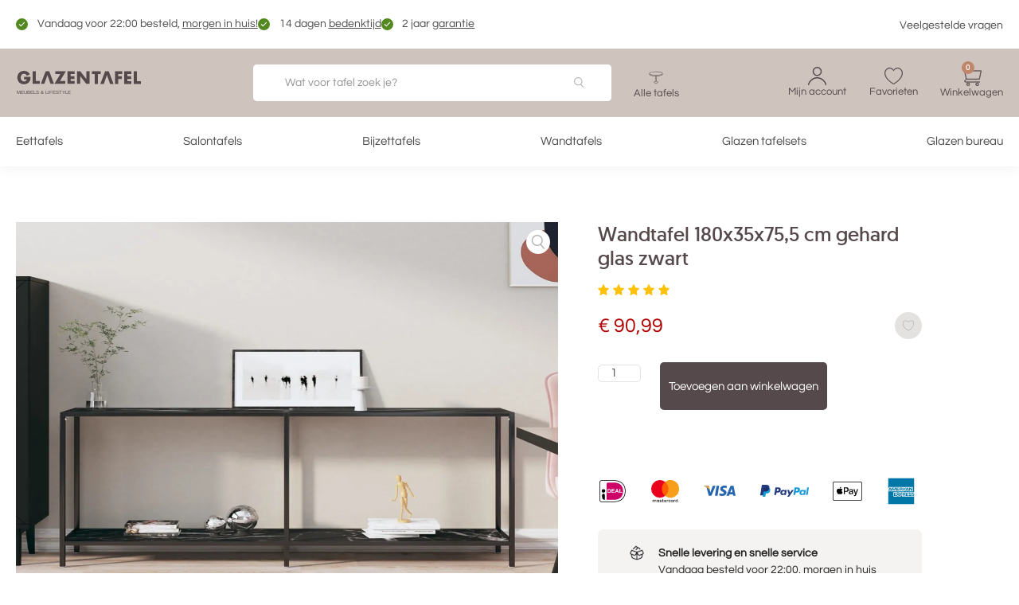

--- FILE ---
content_type: text/html; charset=UTF-8
request_url: https://www.glazentafel.nl/wandtafel-180x35x755-cm-gehard-glas-zwart/
body_size: 52219
content:
<!DOCTYPE html>
<html lang="nl-NL" prefix="og: https://ogp.me/ns#">
<head>
	<meta charset="UTF-8">
	<meta name="twitter:card" content='summary_large_image'; />
<meta name="twitter:title" content='Wandtafel 180x35x75,5 cm gehard glas zwart' />
<meta name="twitter:description" content='Kleur: zwart Materiaal: gehard glas en gepoedercoat staal Afmetingen: 180 x 35 x 75,5 cm (L x B x H) Montage vereist WAARSCHUWING : monteer dit product met de bijgeleverde wandbevestiging aan de wand, om eventueel kantelen/omvallen te voorkomen' />
<meta property="og:image" content="https://vdxl.im/8720286463024_m_en_hd_1.jpg" /><meta name="twitter:image" content="https://vdxl.im/8720286463024_m_en_hd_1.jpg" />
<meta property="og:image" content="https://vdxl.im/8720286463024_a_en_hd_1.jpg" /><meta name="twitter:image" content="https://vdxl.im/8720286463024_a_en_hd_1.jpg" />
<meta property="og:image" content="https://vdxl.im/8720286463024_g_en_hd_1.jpg" /><meta name="twitter:image" content="https://vdxl.im/8720286463024_g_en_hd_1.jpg" />
<meta property="og:image" content="https://vdxl.im/8720286463024_g_en_hd_2.jpg" /><meta name="twitter:image" content="https://vdxl.im/8720286463024_g_en_hd_2.jpg" />
<meta property="og:image" content="https://vdxl.im/8720286463024_g_en_hd_3.jpg" /><meta name="twitter:image" content="https://vdxl.im/8720286463024_g_en_hd_3.jpg" />
<meta property="og:image" content="https://vdxl.im/8720286463024_g_en_hd_4.jpg" /><meta name="twitter:image" content="https://vdxl.im/8720286463024_g_en_hd_4.jpg" />
<meta property="og:image" content="https://vdxl.im/8720286463024_g_en_hd_5.jpg" /><meta name="twitter:image" content="https://vdxl.im/8720286463024_g_en_hd_5.jpg" />
<meta property="og:image" content="https://vdxl.im/8720286463024_g_en_hd_6.jpg" /><meta name="twitter:image" content="https://vdxl.im/8720286463024_g_en_hd_6.jpg" />
<meta property="og:image" content="https://vdxl.im/8720286463024_g_en_hd_7.jpg" /><meta name="twitter:image" content="https://vdxl.im/8720286463024_g_en_hd_7.jpg" />
<!-- Google Tag Manager for WordPress by gtm4wp.com -->
<script data-cfasync="false" data-pagespeed-no-defer>
	var gtm4wp_datalayer_name = "dataLayer";
	var dataLayer = dataLayer || [];
	const gtm4wp_use_sku_instead = 0;
	const gtm4wp_currency = 'EUR';
	const gtm4wp_product_per_impression = 10;
	const gtm4wp_clear_ecommerce = false;
	const gtm4wp_datalayer_max_timeout = 2000;
</script>
<!-- End Google Tag Manager for WordPress by gtm4wp.com --><meta name="viewport" content="width=device-width, initial-scale=1">
<!-- Search Engine Optimization door Rank Math - https://rankmath.com/ -->
<title>Wandtafel 180x35x75,5 cm gehard glas zwart | Glazentafel.nl</title>
<meta name="description" content="Kleur: zwart Materiaal: gehard glas en gepoedercoat staal Afmetingen: 180 x 35 x 75,5 cm (L x B x H) Montage vereist WAARSCHUWING : monteer dit product met de bijgeleverde wandbevestiging aan de wand, om eventueel kantelen/omvallen te voorkomen"/>
<meta name="robots" content="follow, index, max-snippet:-1, max-video-preview:-1, max-image-preview:large"/>
<link rel="canonical" href="https://www.glazentafel.nl/wandtafel-180x35x755-cm-gehard-glas-zwart/" />
<meta property="og:locale" content="nl_NL" />
<meta property="og:type" content="product" />
<meta property="og:title" content="Wandtafel 180x35x75,5 cm gehard glas zwart | Glazentafel.nl" />
<meta property="og:description" content="Kleur: zwart Materiaal: gehard glas en gepoedercoat staal Afmetingen: 180 x 35 x 75,5 cm (L x B x H) Montage vereist WAARSCHUWING : monteer dit product met de bijgeleverde wandbevestiging aan de wand, om eventueel kantelen/omvallen te voorkomen" />
<meta property="og:url" content="https://www.glazentafel.nl/wandtafel-180x35x755-cm-gehard-glas-zwart/" />
<meta property="og:site_name" content="Glazentafel" />
<meta property="og:updated_time" content="2025-10-10T17:17:44+02:00" />
<meta property="product:price:amount" content="90.99" />
<meta property="product:price:currency" content="EUR" />
<meta property="product:availability" content="instock" />
<meta name="twitter:card" content="summary_large_image" />
<meta name="twitter:title" content="Wandtafel 180x35x75,5 cm gehard glas zwart | Glazentafel.nl" />
<meta name="twitter:description" content="Kleur: zwart Materiaal: gehard glas en gepoedercoat staal Afmetingen: 180 x 35 x 75,5 cm (L x B x H) Montage vereist WAARSCHUWING : monteer dit product met de bijgeleverde wandbevestiging aan de wand, om eventueel kantelen/omvallen te voorkomen" />
<meta name="twitter:label1" content="Prijs" />
<meta name="twitter:data1" content="&euro;&nbsp;90,99" />
<meta name="twitter:label2" content="Beschikbaarheid" />
<meta name="twitter:data2" content="85 op voorraad" />
<script type="application/ld+json" class="rank-math-schema">{"@context":"https://schema.org","@graph":[{"@type":"Organization","@id":"https://www.glazentafel.nl/#organization","name":"Glazentafel","url":"https://glazentafel.nl","email":"samonlinemarketing"},{"@type":"WebSite","@id":"https://www.glazentafel.nl/#website","url":"https://www.glazentafel.nl","name":"Glazentafel","publisher":{"@id":"https://www.glazentafel.nl/#organization"},"inLanguage":"nl-NL"},{"@type":"ImageObject","@id":"https://vdxl.im/8720286463024_m_en_hd_1.jpg","url":"https://vdxl.im/8720286463024_m_en_hd_1.jpg","width":"1920","height":"200","inLanguage":"nl-NL"},{"@type":"BreadcrumbList","@id":"https://www.glazentafel.nl/wandtafel-180x35x755-cm-gehard-glas-zwart/#breadcrumb","itemListElement":[{"@type":"ListItem","position":"1","item":{"@id":"https://www.glazentafel.nl/","name":"Home"}},{"@type":"ListItem","position":"2","item":{"@id":"https://www.glazentafel.nl/meubelen/","name":"Meubelen"}},{"@type":"ListItem","position":"3","item":{"@id":"https://www.glazentafel.nl/wandtafel-180x35x755-cm-gehard-glas-zwart/","name":"Wandtafel 180x35x75,5 cm gehard glas zwart"}}]},{"@type":"ItemPage","@id":"https://www.glazentafel.nl/wandtafel-180x35x755-cm-gehard-glas-zwart/#webpage","url":"https://www.glazentafel.nl/wandtafel-180x35x755-cm-gehard-glas-zwart/","name":"Wandtafel 180x35x75,5 cm gehard glas zwart | Glazentafel.nl","datePublished":"2025-01-31T13:18:06+01:00","dateModified":"2025-10-10T17:17:44+02:00","isPartOf":{"@id":"https://www.glazentafel.nl/#website"},"primaryImageOfPage":{"@id":"https://vdxl.im/8720286463024_m_en_hd_1.jpg"},"inLanguage":"nl-NL","breadcrumb":{"@id":"https://www.glazentafel.nl/wandtafel-180x35x755-cm-gehard-glas-zwart/#breadcrumb"}},{"@type":"Product","name":"Wandtafel 180x35x75,5 cm gehard glas zwart | Glazentafel.nl","description":"Kleur: zwart Materiaal: gehard glas en gepoedercoat staal Afmetingen: 180 x 35 x 75,5 cm (L x B x H) Montage vereist WAARSCHUWING : monteer dit product met de bijgeleverde wandbevestiging aan de wand, om eventueel kantelen/omvallen te voorkomen","sku":"331705","category":"Meubelen","mainEntityOfPage":{"@id":"https://www.glazentafel.nl/wandtafel-180x35x755-cm-gehard-glas-zwart/#webpage"},"weight":{"@type":"QuantitativeValue","unitCode":"KGM","value":"18.1"},"image":[{"@type":"ImageObject","url":"https://vdxl.im/8720286463024_m_en_hd_1.jpg","height":"0","width":"1920"},{"@type":"ImageObject","url":"https://vdxl.im/8720286463024_a_en_hd_1.jpg","height":"0","width":"1920"},{"@type":"ImageObject","url":"https://vdxl.im/8720286463024_g_en_hd_1.jpg","height":"0","width":"1920"},{"@type":"ImageObject","url":"https://vdxl.im/8720286463024_g_en_hd_2.jpg","height":"0","width":"1920"},{"@type":"ImageObject","url":"https://vdxl.im/8720286463024_g_en_hd_3.jpg","height":"0","width":"1920"},{"@type":"ImageObject","url":"https://vdxl.im/8720286463024_g_en_hd_4.jpg","height":"0","width":"1920"},{"@type":"ImageObject","url":"https://vdxl.im/8720286463024_g_en_hd_5.jpg","height":"0","width":"1920"},{"@type":"ImageObject","url":"https://vdxl.im/8720286463024_g_en_hd_6.jpg","height":"0","width":"1920"},{"@type":"ImageObject","url":"https://vdxl.im/8720286463024_g_en_hd_7.jpg","height":"0","width":"1920"}],"offers":{"@type":"Offer","price":"90.99","priceCurrency":"EUR","priceValidUntil":"2027-12-31","availability":"http://schema.org/InStock","itemCondition":"NewCondition","url":"https://www.glazentafel.nl/wandtafel-180x35x755-cm-gehard-glas-zwart/","seller":{"@type":"Organization","@id":"https://www.glazentafel.nl/","name":"Glazentafel","url":"https://www.glazentafel.nl","logo":""},"priceSpecification":{"price":"90.99","priceCurrency":"EUR","valueAddedTaxIncluded":"true"}},"color":"Zwart marmer","additionalProperty":[{"@type":"PropertyValue","name":"pa_brand","value":"vidaXL"},{"@type":"PropertyValue","name":"pa_delivery-time","value":"4"},{"@type":"PropertyValue","name":"pa_number-of-packages","value":"1"}],"@id":"https://www.glazentafel.nl/wandtafel-180x35x755-cm-gehard-glas-zwart/#richSnippet"}]}</script>
<!-- /Rank Math WordPress SEO plugin -->

<style id='wp-img-auto-sizes-contain-inline-css'>
img:is([sizes=auto i],[sizes^="auto," i]){contain-intrinsic-size:3000px 1500px}
/*# sourceURL=wp-img-auto-sizes-contain-inline-css */
</style>
<link rel='stylesheet' id='elementor-icons-shared-0-css' href='https://www.glazentafel.nl/wp-content/plugins/elementor/assets/lib/font-awesome/css/fontawesome.min.css?ver=5.15.3' media='all' />
<link rel='stylesheet' id='elementor-icons-fa-solid-css' href='https://www.glazentafel.nl/wp-content/plugins/elementor/assets/lib/font-awesome/css/solid.min.css?ver=5.15.3' media='all' />
<link rel='stylesheet' id='jet-engine-frontend-css' href='https://www.glazentafel.nl/wp-content/plugins/jet-engine/assets/css/frontend.css?ver=3.6.3' media='all' />
<link rel='stylesheet' id='photoswipe-css' href='https://www.glazentafel.nl/wp-content/plugins/woocommerce/assets/css/photoswipe/photoswipe.min.css?ver=10.4.3' media='all' />
<link rel='stylesheet' id='photoswipe-default-skin-css' href='https://www.glazentafel.nl/wp-content/plugins/woocommerce/assets/css/photoswipe/default-skin/default-skin.min.css?ver=10.4.3' media='all' />
<link rel='stylesheet' id='woocommerce-layout-css' href='https://www.glazentafel.nl/wp-content/plugins/woocommerce/assets/css/woocommerce-layout.css?ver=10.4.3' media='all' />
<link rel='stylesheet' id='woocommerce-smallscreen-css' href='https://www.glazentafel.nl/wp-content/plugins/woocommerce/assets/css/woocommerce-smallscreen.css?ver=10.4.3' media='only screen and (max-width: 768px)' />
<link rel='stylesheet' id='woocommerce-general-css' href='https://www.glazentafel.nl/wp-content/plugins/woocommerce/assets/css/woocommerce.css?ver=10.4.3' media='all' />
<style id='woocommerce-general-inline-css'>
.woocommerce .page-header-image-single {display: none;}.woocommerce .entry-content,.woocommerce .product .entry-summary {margin-top: 0;}.related.products {clear: both;}.checkout-subscribe-prompt.clear {visibility: visible;height: initial;width: initial;}@media (max-width:768px) {.woocommerce .woocommerce-ordering,.woocommerce-page .woocommerce-ordering {float: none;}.woocommerce .woocommerce-ordering select {max-width: 100%;}.woocommerce ul.products li.product,.woocommerce-page ul.products li.product,.woocommerce-page[class*=columns-] ul.products li.product,.woocommerce[class*=columns-] ul.products li.product {width: 100%;float: none;}}
/*# sourceURL=woocommerce-general-inline-css */
</style>
<style id='woocommerce-inline-inline-css'>
.woocommerce form .form-row .required { visibility: visible; }
/*# sourceURL=woocommerce-inline-inline-css */
</style>
<link rel='stylesheet' id='generate-style-css' href='https://www.glazentafel.nl/wp-content/themes/generatepress/assets/css/main.min.css?ver=3.5.1' media='all' />
<style id='generate-style-inline-css'>
body{background-color:#f7f8f9;color:#222222;}a{color:#1e73be;}a:hover, a:focus, a:active{color:#000000;}.grid-container{max-width:1280px;}.wp-block-group__inner-container{max-width:1280px;margin-left:auto;margin-right:auto;}:root{--contrast:#222222;--contrast-2:#575760;--contrast-3:#b2b2be;--base:#f0f0f0;--base-2:#f7f8f9;--base-3:#ffffff;--accent:#1e73be;}:root .has-contrast-color{color:var(--contrast);}:root .has-contrast-background-color{background-color:var(--contrast);}:root .has-contrast-2-color{color:var(--contrast-2);}:root .has-contrast-2-background-color{background-color:var(--contrast-2);}:root .has-contrast-3-color{color:var(--contrast-3);}:root .has-contrast-3-background-color{background-color:var(--contrast-3);}:root .has-base-color{color:var(--base);}:root .has-base-background-color{background-color:var(--base);}:root .has-base-2-color{color:var(--base-2);}:root .has-base-2-background-color{background-color:var(--base-2);}:root .has-base-3-color{color:var(--base-3);}:root .has-base-3-background-color{background-color:var(--base-3);}:root .has-accent-color{color:var(--accent);}:root .has-accent-background-color{background-color:var(--accent);}body, button, input, select, textarea{font-family:-apple-system, system-ui, BlinkMacSystemFont, "Segoe UI", Helvetica, Arial, sans-serif, "Apple Color Emoji", "Segoe UI Emoji", "Segoe UI Symbol";}body{line-height:1.5;}.entry-content > [class*="wp-block-"]:not(:last-child):not(.wp-block-heading){margin-bottom:1.5em;}.main-navigation .main-nav ul ul li a{font-size:14px;}.sidebar .widget, .footer-widgets .widget{font-size:17px;}@media (max-width:768px){h1{font-size:31px;}h2{font-size:27px;}h3{font-size:24px;}h4{font-size:22px;}h5{font-size:19px;}}.top-bar{background-color:#636363;color:#ffffff;}.top-bar a{color:#ffffff;}.top-bar a:hover{color:#303030;}.site-header{background-color:#ffffff;}.main-title a,.main-title a:hover{color:#222222;}.site-description{color:#757575;}.mobile-menu-control-wrapper .menu-toggle,.mobile-menu-control-wrapper .menu-toggle:hover,.mobile-menu-control-wrapper .menu-toggle:focus,.has-inline-mobile-toggle #site-navigation.toggled{background-color:rgba(0, 0, 0, 0.02);}.main-navigation,.main-navigation ul ul{background-color:#ffffff;}.main-navigation .main-nav ul li a, .main-navigation .menu-toggle, .main-navigation .menu-bar-items{color:#515151;}.main-navigation .main-nav ul li:not([class*="current-menu-"]):hover > a, .main-navigation .main-nav ul li:not([class*="current-menu-"]):focus > a, .main-navigation .main-nav ul li.sfHover:not([class*="current-menu-"]) > a, .main-navigation .menu-bar-item:hover > a, .main-navigation .menu-bar-item.sfHover > a{color:#7a8896;background-color:#ffffff;}button.menu-toggle:hover,button.menu-toggle:focus{color:#515151;}.main-navigation .main-nav ul li[class*="current-menu-"] > a{color:#7a8896;background-color:#ffffff;}.navigation-search input[type="search"],.navigation-search input[type="search"]:active, .navigation-search input[type="search"]:focus, .main-navigation .main-nav ul li.search-item.active > a, .main-navigation .menu-bar-items .search-item.active > a{color:#7a8896;background-color:#ffffff;}.main-navigation ul ul{background-color:#eaeaea;}.main-navigation .main-nav ul ul li a{color:#515151;}.main-navigation .main-nav ul ul li:not([class*="current-menu-"]):hover > a,.main-navigation .main-nav ul ul li:not([class*="current-menu-"]):focus > a, .main-navigation .main-nav ul ul li.sfHover:not([class*="current-menu-"]) > a{color:#7a8896;background-color:#eaeaea;}.main-navigation .main-nav ul ul li[class*="current-menu-"] > a{color:#7a8896;background-color:#eaeaea;}.separate-containers .inside-article, .separate-containers .comments-area, .separate-containers .page-header, .one-container .container, .separate-containers .paging-navigation, .inside-page-header{background-color:#ffffff;}.entry-title a{color:#222222;}.entry-title a:hover{color:#55555e;}.entry-meta{color:#595959;}.sidebar .widget{background-color:#ffffff;}.footer-widgets{background-color:#ffffff;}.footer-widgets .widget-title{color:#000000;}.site-info{color:#ffffff;background-color:#55555e;}.site-info a{color:#ffffff;}.site-info a:hover{color:#d3d3d3;}.footer-bar .widget_nav_menu .current-menu-item a{color:#d3d3d3;}input[type="text"],input[type="email"],input[type="url"],input[type="password"],input[type="search"],input[type="tel"],input[type="number"],textarea,select{color:#666666;background-color:#fafafa;border-color:#cccccc;}input[type="text"]:focus,input[type="email"]:focus,input[type="url"]:focus,input[type="password"]:focus,input[type="search"]:focus,input[type="tel"]:focus,input[type="number"]:focus,textarea:focus,select:focus{color:#666666;background-color:#ffffff;border-color:#bfbfbf;}button,html input[type="button"],input[type="reset"],input[type="submit"],a.button,a.wp-block-button__link:not(.has-background){color:#ffffff;background-color:#55555e;}button:hover,html input[type="button"]:hover,input[type="reset"]:hover,input[type="submit"]:hover,a.button:hover,button:focus,html input[type="button"]:focus,input[type="reset"]:focus,input[type="submit"]:focus,a.button:focus,a.wp-block-button__link:not(.has-background):active,a.wp-block-button__link:not(.has-background):focus,a.wp-block-button__link:not(.has-background):hover{color:#ffffff;background-color:#3f4047;}a.generate-back-to-top{background-color:rgba( 0,0,0,0.4 );color:#ffffff;}a.generate-back-to-top:hover,a.generate-back-to-top:focus{background-color:rgba( 0,0,0,0.6 );color:#ffffff;}:root{--gp-search-modal-bg-color:var(--base-3);--gp-search-modal-text-color:var(--contrast);--gp-search-modal-overlay-bg-color:rgba(0,0,0,0.2);}@media (max-width:768px){.main-navigation .menu-bar-item:hover > a, .main-navigation .menu-bar-item.sfHover > a{background:none;color:#515151;}}.nav-below-header .main-navigation .inside-navigation.grid-container, .nav-above-header .main-navigation .inside-navigation.grid-container{padding:0px 20px 0px 20px;}.site-main .wp-block-group__inner-container{padding:40px;}.separate-containers .paging-navigation{padding-top:20px;padding-bottom:20px;}.entry-content .alignwide, body:not(.no-sidebar) .entry-content .alignfull{margin-left:-40px;width:calc(100% + 80px);max-width:calc(100% + 80px);}.rtl .menu-item-has-children .dropdown-menu-toggle{padding-left:20px;}.rtl .main-navigation .main-nav ul li.menu-item-has-children > a{padding-right:20px;}@media (max-width:768px){.separate-containers .inside-article, .separate-containers .comments-area, .separate-containers .page-header, .separate-containers .paging-navigation, .one-container .site-content, .inside-page-header{padding:30px;}.site-main .wp-block-group__inner-container{padding:30px;}.inside-top-bar{padding-right:30px;padding-left:30px;}.inside-header{padding-right:30px;padding-left:30px;}.widget-area .widget{padding-top:30px;padding-right:30px;padding-bottom:30px;padding-left:30px;}.footer-widgets-container{padding-top:30px;padding-right:30px;padding-bottom:30px;padding-left:30px;}.inside-site-info{padding-right:30px;padding-left:30px;}.entry-content .alignwide, body:not(.no-sidebar) .entry-content .alignfull{margin-left:-30px;width:calc(100% + 60px);max-width:calc(100% + 60px);}.one-container .site-main .paging-navigation{margin-bottom:20px;}}/* End cached CSS */.is-right-sidebar{width:30%;}.is-left-sidebar{width:30%;}.site-content .content-area{width:100%;}@media (max-width:768px){.main-navigation .menu-toggle,.sidebar-nav-mobile:not(#sticky-placeholder){display:block;}.main-navigation ul,.gen-sidebar-nav,.main-navigation:not(.slideout-navigation):not(.toggled) .main-nav > ul,.has-inline-mobile-toggle #site-navigation .inside-navigation > *:not(.navigation-search):not(.main-nav){display:none;}.nav-align-right .inside-navigation,.nav-align-center .inside-navigation{justify-content:space-between;}.has-inline-mobile-toggle .mobile-menu-control-wrapper{display:flex;flex-wrap:wrap;}.has-inline-mobile-toggle .inside-header{flex-direction:row;text-align:left;flex-wrap:wrap;}.has-inline-mobile-toggle .header-widget,.has-inline-mobile-toggle #site-navigation{flex-basis:100%;}.nav-float-left .has-inline-mobile-toggle #site-navigation{order:10;}}
.elementor-template-full-width .site-content{display:block;}
/*# sourceURL=generate-style-inline-css */
</style>
<link rel='stylesheet' id='generate-child-css' href='https://www.glazentafel.nl/wp-content/themes/generatepress-child/style.css?ver=1681808508' media='all' />
<link rel='stylesheet' id='jet-woo-builder-css' href='https://www.glazentafel.nl/wp-content/plugins/jet-woo-builder/assets/css/frontend.css?ver=2.1.16' media='all' />
<style id='jet-woo-builder-inline-css'>
@font-face {
				font-family: "WooCommerce";
				font-weight: normal;
				font-style: normal;
				src: url("https://www.glazentafel.nl/wp-content/plugins/woocommerce/assets/fonts/WooCommerce.eot");
				src: url("https://www.glazentafel.nl/wp-content/plugins/woocommerce/assets/fonts/WooCommerce.eot?#iefix") format("embedded-opentype"),
					 url("https://www.glazentafel.nl/wp-content/plugins/woocommerce/assets/fonts/WooCommerce.woff") format("woff"),
					 url("https://www.glazentafel.nl/wp-content/plugins/woocommerce/assets/fonts/WooCommerce.ttf") format("truetype"),
					 url("https://www.glazentafel.nl/wp-content/plugins/woocommerce/assets/fonts/WooCommerce.svg#WooCommerce") format("svg");
			}
/*# sourceURL=jet-woo-builder-inline-css */
</style>
<link rel='stylesheet' id='jet-woo-builder-frontend-font-css' href='https://www.glazentafel.nl/wp-content/plugins/jet-woo-builder/assets/css/lib/jetwoobuilder-frontend-font/css/jetwoobuilder-frontend-font.css?ver=2.1.16' media='all' />
<link rel='stylesheet' id='jet-woo-builder-generatepress-css' href='https://www.glazentafel.nl/wp-content/plugins/jet-woo-builder/includes/compatibility/packages/themes/generatepress/assets/css/style.css?ver=2.1.16' media='all' />
<link rel='stylesheet' id='mediaelement-css' href='https://www.glazentafel.nl/wp-includes/js/mediaelement/mediaelementplayer-legacy.min.css?ver=4.2.17' media='all' />
<link rel='stylesheet' id='jet-gallery-frontend-css' href='https://www.glazentafel.nl/wp-content/plugins/jet-woo-product-gallery/assets/css/frontend.css?ver=2.1.20' media='all' />
<link rel='stylesheet' id='jet-gallery-widget-gallery-anchor-nav-css' href='https://www.glazentafel.nl/wp-content/plugins/jet-woo-product-gallery/assets/css/widgets/gallery-anchor-nav.css?ver=2.1.20' media='all' />
<link rel='stylesheet' id='jet-gallery-widget-gallery-grid-css' href='https://www.glazentafel.nl/wp-content/plugins/jet-woo-product-gallery/assets/css/widgets/gallery-grid.css?ver=2.1.20' media='all' />
<link rel='stylesheet' id='jet-gallery-widget-gallery-modern-css' href='https://www.glazentafel.nl/wp-content/plugins/jet-woo-product-gallery/assets/css/widgets/gallery-modern.css?ver=2.1.20' media='all' />
<link rel='stylesheet' id='jet-gallery-widget-gallery-slider-css' href='https://www.glazentafel.nl/wp-content/plugins/jet-woo-product-gallery/assets/css/widgets/gallery-slider.css?ver=2.1.20' media='all' />
<link rel='stylesheet' id='elementor-frontend-css' href='https://www.glazentafel.nl/wp-content/plugins/elementor/assets/css/frontend.min.css?ver=3.34.2' media='all' />
<style id='elementor-frontend-inline-css'>
.elementor-kit-9{--e-global-color-primary:#56494C;--e-global-color-secondary:#C1856C;--e-global-color-text:#4E4D4D;--e-global-color-accent:#C1856C;--e-global-color-70293b1:#FFFFFF;--e-global-color-0c3f9b9:#CEC4BD;--e-global-color-4df4bae:#292222;--e-global-typography-primary-font-family:"Geomanist";--e-global-typography-primary-font-size:25px;--e-global-typography-primary-font-weight:400;--e-global-typography-primary-line-height:30px;--e-global-typography-secondary-font-family:"Geomanist";--e-global-typography-secondary-font-size:21px;--e-global-typography-secondary-font-weight:400;--e-global-typography-secondary-line-height:26px;--e-global-typography-text-font-family:"Questrial";--e-global-typography-text-font-size:15px;--e-global-typography-text-font-weight:400;--e-global-typography-text-line-height:20px;--e-global-typography-accent-font-family:"Questrial";--e-global-typography-accent-font-size:14px;--e-global-typography-accent-font-weight:400;--e-global-typography-accent-line-height:18px;--e-global-typography-1a3a35e-font-family:"Americana";--e-global-typography-1a3a35e-font-size:22px;--e-global-typography-1a3a35e-font-weight:800;--e-global-typography-1a3a35e-line-height:26px;--e-global-typography-ae3dba1-font-family:"Questrial";--e-global-typography-ae3dba1-font-size:15px;--e-global-typography-ae3dba1-font-weight:400;--e-global-typography-ae3dba1-line-height:18px;background-color:var( --e-global-color-70293b1 );}.elementor-kit-9 e-page-transition{background-color:#FFBC7D;}.elementor-kit-9 a{color:var( --e-global-color-accent );}.elementor-kit-9 h1{font-family:var( --e-global-typography-primary-font-family ), Sans-serif;font-size:var( --e-global-typography-primary-font-size );font-weight:var( --e-global-typography-primary-font-weight );line-height:var( --e-global-typography-primary-line-height );}.elementor-kit-9 h2{font-family:var( --e-global-typography-primary-font-family ), Sans-serif;font-size:var( --e-global-typography-primary-font-size );font-weight:var( --e-global-typography-primary-font-weight );line-height:var( --e-global-typography-primary-line-height );}.elementor-kit-9 h3{font-family:"Geomanist", Sans-serif;font-size:22px;font-weight:400;line-height:26px;}.elementor-kit-9 label{color:var( --e-global-color-text );font-family:var( --e-global-typography-text-font-family ), Sans-serif;font-size:var( --e-global-typography-text-font-size );font-weight:var( --e-global-typography-text-font-weight );line-height:var( --e-global-typography-text-line-height );}.elementor-kit-9 input:not([type="button"]):not([type="submit"]),.elementor-kit-9 textarea,.elementor-kit-9 .elementor-field-textual{font-family:"Questrial", Sans-serif;font-size:14px;font-weight:400;line-height:14px;color:var( --e-global-color-text );background-color:#FFFFFF;border-style:solid;border-width:1px 1px 1px 1px;border-color:#56494C40;border-radius:5px 5px 5px 5px;padding:21px 30px 19px 30px;}.elementor-section.elementor-section-boxed > .elementor-container{max-width:1310px;}.e-con{--container-max-width:1310px;}.elementor-widget:not(:last-child){margin-block-end:20px;}.elementor-element{--widgets-spacing:20px 20px;--widgets-spacing-row:20px;--widgets-spacing-column:20px;}{}h1.entry-title{display:var(--page-title-display);}@media(max-width:1024px){.elementor-kit-9{--e-global-typography-primary-font-size:20px;--e-global-typography-primary-line-height:24px;}.elementor-kit-9 h1{font-size:var( --e-global-typography-primary-font-size );line-height:var( --e-global-typography-primary-line-height );}.elementor-kit-9 h2{font-size:var( --e-global-typography-primary-font-size );line-height:var( --e-global-typography-primary-line-height );}.elementor-kit-9 label{font-size:var( --e-global-typography-text-font-size );line-height:var( --e-global-typography-text-line-height );}.elementor-section.elementor-section-boxed > .elementor-container{max-width:1024px;}.e-con{--container-max-width:1024px;}}@media(max-width:767px){.elementor-kit-9 h1{font-size:var( --e-global-typography-primary-font-size );line-height:var( --e-global-typography-primary-line-height );}.elementor-kit-9 h2{font-size:var( --e-global-typography-primary-font-size );line-height:var( --e-global-typography-primary-line-height );}.elementor-kit-9 label{font-size:var( --e-global-typography-text-font-size );line-height:var( --e-global-typography-text-line-height );}.elementor-section.elementor-section-boxed > .elementor-container{max-width:767px;}.e-con{--container-max-width:767px;}}/* Start Custom Fonts CSS */@font-face {
	font-family: 'Geomanist';
	font-style: normal;
	font-weight: normal;
	font-display: auto;
	src: url('https://www.glazentafel.nl/wp-content/uploads/2024/06/geomanist-book-webfont.woff') format('woff');
}
/* End Custom Fonts CSS */
/* Start Custom Fonts CSS */@font-face {
	font-family: 'Questrial';
	font-style: normal;
	font-weight: normal;
	font-display: auto;
	src: url('https://www.glazentafel.nl/wp-content/uploads/2023/04/Questrial-Regular.ttf') format('truetype');
}
/* End Custom Fonts CSS */
/* Start Custom Fonts CSS */@font-face {
	font-family: 'Americana';
	font-style: normal;
	font-weight: normal;
	font-display: auto;
	src: url('https://www.glazentafel.nl/wp-content/uploads/2023/04/Americana-BT.ttf') format('truetype');
}
@font-face {
	font-family: 'Americana';
	font-style: normal;
	font-weight: 800;
	font-display: auto;
	src: url('https://www.glazentafel.nl/wp-content/uploads/2023/04/Americana-Extra-Bold-BT.ttf') format('truetype');
}
/* End Custom Fonts CSS */
.elementor-11 .elementor-element.elementor-element-afe1a1e:not(.elementor-motion-effects-element-type-background), .elementor-11 .elementor-element.elementor-element-afe1a1e > .elementor-motion-effects-container > .elementor-motion-effects-layer{background-color:var( --e-global-color-70293b1 );}.elementor-11 .elementor-element.elementor-element-afe1a1e{transition:background 0.3s, border 0.3s, border-radius 0.3s, box-shadow 0.3s;padding:0px 20px 0px 20px;}.elementor-11 .elementor-element.elementor-element-afe1a1e > .elementor-background-overlay{transition:background 0.3s, border-radius 0.3s, opacity 0.3s;}.elementor-bc-flex-widget .elementor-11 .elementor-element.elementor-element-898de79.elementor-column .elementor-widget-wrap{align-items:center;}.elementor-11 .elementor-element.elementor-element-898de79.elementor-column.elementor-element[data-element_type="column"] > .elementor-widget-wrap.elementor-element-populated{align-content:center;align-items:center;}.elementor-11 .elementor-element.elementor-element-898de79.elementor-column > .elementor-widget-wrap{justify-content:space-between;}.elementor-11 .elementor-element.elementor-element-898de79 > .elementor-widget-wrap > .elementor-widget:not(.elementor-widget__width-auto):not(.elementor-widget__width-initial):not(:last-child):not(.elementor-absolute){margin-block-end:0px;}.elementor-11 .elementor-element.elementor-element-898de79 > .elementor-element-populated{padding:18px 0px 18px 0px;}.elementor-widget-icon-list .elementor-icon-list-item:not(:last-child):after{border-color:var( --e-global-color-text );}.elementor-widget-icon-list .elementor-icon-list-icon i{color:var( --e-global-color-primary );}.elementor-widget-icon-list .elementor-icon-list-icon svg{fill:var( --e-global-color-primary );}.elementor-widget-icon-list .elementor-icon-list-item > .elementor-icon-list-text, .elementor-widget-icon-list .elementor-icon-list-item > a{font-family:var( --e-global-typography-text-font-family ), Sans-serif;font-size:var( --e-global-typography-text-font-size );font-weight:var( --e-global-typography-text-font-weight );line-height:var( --e-global-typography-text-line-height );}.elementor-widget-icon-list .elementor-icon-list-text{color:var( --e-global-color-secondary );}.elementor-11 .elementor-element.elementor-element-944cf7d .elementor-icon-list-items:not(.elementor-inline-items) .elementor-icon-list-item:not(:last-child){padding-block-end:calc(175px/2);}.elementor-11 .elementor-element.elementor-element-944cf7d .elementor-icon-list-items:not(.elementor-inline-items) .elementor-icon-list-item:not(:first-child){margin-block-start:calc(175px/2);}.elementor-11 .elementor-element.elementor-element-944cf7d .elementor-icon-list-items.elementor-inline-items .elementor-icon-list-item{margin-inline:calc(175px/2);}.elementor-11 .elementor-element.elementor-element-944cf7d .elementor-icon-list-items.elementor-inline-items{margin-inline:calc(-175px/2);}.elementor-11 .elementor-element.elementor-element-944cf7d .elementor-icon-list-items.elementor-inline-items .elementor-icon-list-item:after{inset-inline-end:calc(-175px/2);}.elementor-11 .elementor-element.elementor-element-944cf7d .elementor-icon-list-icon i{transition:color 0.3s;}.elementor-11 .elementor-element.elementor-element-944cf7d .elementor-icon-list-icon svg{transition:fill 0.3s;}.elementor-11 .elementor-element.elementor-element-944cf7d{--e-icon-list-icon-size:15px;--icon-vertical-offset:0px;}.elementor-11 .elementor-element.elementor-element-944cf7d .elementor-icon-list-icon{padding-inline-end:3px;}.elementor-11 .elementor-element.elementor-element-944cf7d .elementor-icon-list-item > .elementor-icon-list-text, .elementor-11 .elementor-element.elementor-element-944cf7d .elementor-icon-list-item > a{font-family:"Questrial", Sans-serif;font-size:14px;font-weight:400;line-height:17px;}.elementor-11 .elementor-element.elementor-element-944cf7d .elementor-icon-list-text{color:var( --e-global-color-text );transition:color 0.3s;}.elementor-11 .elementor-element.elementor-element-aee6e0e:not(.elementor-motion-effects-element-type-background), .elementor-11 .elementor-element.elementor-element-aee6e0e > .elementor-motion-effects-container > .elementor-motion-effects-layer{background-color:var( --e-global-color-0c3f9b9 );}.elementor-11 .elementor-element.elementor-element-aee6e0e{transition:background 0.3s, border 0.3s, border-radius 0.3s, box-shadow 0.3s;padding:20px 20px 20px 20px;z-index:1000;}.elementor-11 .elementor-element.elementor-element-aee6e0e > .elementor-background-overlay{transition:background 0.3s, border-radius 0.3s, opacity 0.3s;}.elementor-bc-flex-widget .elementor-11 .elementor-element.elementor-element-dca4217.elementor-column .elementor-widget-wrap{align-items:center;}.elementor-11 .elementor-element.elementor-element-dca4217.elementor-column.elementor-element[data-element_type="column"] > .elementor-widget-wrap.elementor-element-populated{align-content:center;align-items:center;}.elementor-11 .elementor-element.elementor-element-dca4217 > .elementor-element-populated{padding:0px 0px 0px 0px;}.elementor-widget-icon.elementor-view-stacked .elementor-icon{background-color:var( --e-global-color-primary );}.elementor-widget-icon.elementor-view-framed .elementor-icon, .elementor-widget-icon.elementor-view-default .elementor-icon{color:var( --e-global-color-primary );border-color:var( --e-global-color-primary );}.elementor-widget-icon.elementor-view-framed .elementor-icon, .elementor-widget-icon.elementor-view-default .elementor-icon svg{fill:var( --e-global-color-primary );}.elementor-11 .elementor-element.elementor-element-150e998 .elementor-icon-wrapper{text-align:center;}.elementor-bc-flex-widget .elementor-11 .elementor-element.elementor-element-92f8082.elementor-column .elementor-widget-wrap{align-items:center;}.elementor-11 .elementor-element.elementor-element-92f8082.elementor-column.elementor-element[data-element_type="column"] > .elementor-widget-wrap.elementor-element-populated{align-content:center;align-items:center;}.elementor-11 .elementor-element.elementor-element-92f8082 > .elementor-element-populated{padding:0px 0px 0px 0px;}.elementor-widget-image .widget-image-caption{color:var( --e-global-color-text );font-family:var( --e-global-typography-text-font-family ), Sans-serif;font-size:var( --e-global-typography-text-font-size );font-weight:var( --e-global-typography-text-font-weight );line-height:var( --e-global-typography-text-line-height );}.elementor-11 .elementor-element.elementor-element-e36bd6a{text-align:start;}.elementor-bc-flex-widget .elementor-11 .elementor-element.elementor-element-c4dd101.elementor-column .elementor-widget-wrap{align-items:center;}.elementor-11 .elementor-element.elementor-element-c4dd101.elementor-column.elementor-element[data-element_type="column"] > .elementor-widget-wrap.elementor-element-populated{align-content:center;align-items:center;}.elementor-11 .elementor-element.elementor-element-c4dd101.elementor-column > .elementor-widget-wrap{justify-content:space-between;}.elementor-11 .elementor-element.elementor-element-c4dd101 > .elementor-element-populated{margin:0px 0px 0px 0px;--e-column-margin-right:0px;--e-column-margin-left:0px;padding:0px 0px 0px 0px;}.elementor-widget-search-form input[type="search"].elementor-search-form__input{font-family:var( --e-global-typography-text-font-family ), Sans-serif;font-size:var( --e-global-typography-text-font-size );font-weight:var( --e-global-typography-text-font-weight );line-height:var( --e-global-typography-text-line-height );}.elementor-widget-search-form .elementor-search-form__input,
					.elementor-widget-search-form .elementor-search-form__icon,
					.elementor-widget-search-form .elementor-lightbox .dialog-lightbox-close-button,
					.elementor-widget-search-form .elementor-lightbox .dialog-lightbox-close-button:hover,
					.elementor-widget-search-form.elementor-search-form--skin-full_screen input[type="search"].elementor-search-form__input{color:var( --e-global-color-text );fill:var( --e-global-color-text );}.elementor-widget-search-form .elementor-search-form__submit{font-family:var( --e-global-typography-text-font-family ), Sans-serif;font-size:var( --e-global-typography-text-font-size );font-weight:var( --e-global-typography-text-font-weight );line-height:var( --e-global-typography-text-line-height );background-color:var( --e-global-color-secondary );}.elementor-11 .elementor-element.elementor-element-728c8a1 > .elementor-widget-container{margin:0px 0px -20px 0px;padding:0px 0px 0px 0px;}.elementor-11 .elementor-element.elementor-element-728c8a1 .elementor-search-form__container{min-height:45px;}.elementor-11 .elementor-element.elementor-element-728c8a1 .elementor-search-form__submit{min-width:calc( 1.8 * 45px );--e-search-form-submit-text-color:#B2B2B2;background-color:var( --e-global-color-70293b1 );}body:not(.rtl) .elementor-11 .elementor-element.elementor-element-728c8a1 .elementor-search-form__icon{padding-left:calc(45px / 3);}body.rtl .elementor-11 .elementor-element.elementor-element-728c8a1 .elementor-search-form__icon{padding-right:calc(45px / 3);}.elementor-11 .elementor-element.elementor-element-728c8a1 .elementor-search-form__input, .elementor-11 .elementor-element.elementor-element-728c8a1.elementor-search-form--button-type-text .elementor-search-form__submit{padding-left:calc(45px / 3);padding-right:calc(45px / 3);}.elementor-11 .elementor-element.elementor-element-728c8a1 input[type="search"].elementor-search-form__input{font-family:"Questrial", Sans-serif;font-size:14px;font-weight:400;line-height:17px;}.elementor-11 .elementor-element.elementor-element-728c8a1 .elementor-search-form__input,
					.elementor-11 .elementor-element.elementor-element-728c8a1 .elementor-search-form__icon,
					.elementor-11 .elementor-element.elementor-element-728c8a1 .elementor-lightbox .dialog-lightbox-close-button,
					.elementor-11 .elementor-element.elementor-element-728c8a1 .elementor-lightbox .dialog-lightbox-close-button:hover,
					.elementor-11 .elementor-element.elementor-element-728c8a1.elementor-search-form--skin-full_screen input[type="search"].elementor-search-form__input{color:var( --e-global-color-text );fill:var( --e-global-color-text );}.elementor-11 .elementor-element.elementor-element-728c8a1:not(.elementor-search-form--skin-full_screen) .elementor-search-form__container{background-color:var( --e-global-color-70293b1 );border-color:#FFFFFF;border-width:0px 0px 0px 0px;border-radius:5px;}.elementor-11 .elementor-element.elementor-element-728c8a1.elementor-search-form--skin-full_screen input[type="search"].elementor-search-form__input{background-color:var( --e-global-color-70293b1 );border-color:#FFFFFF;border-width:0px 0px 0px 0px;border-radius:5px;}.elementor-widget-icon-box.elementor-view-stacked .elementor-icon{background-color:var( --e-global-color-primary );}.elementor-widget-icon-box.elementor-view-framed .elementor-icon, .elementor-widget-icon-box.elementor-view-default .elementor-icon{fill:var( --e-global-color-primary );color:var( --e-global-color-primary );border-color:var( --e-global-color-primary );}.elementor-widget-icon-box .elementor-icon-box-title, .elementor-widget-icon-box .elementor-icon-box-title a{font-family:var( --e-global-typography-primary-font-family ), Sans-serif;font-size:var( --e-global-typography-primary-font-size );font-weight:var( --e-global-typography-primary-font-weight );line-height:var( --e-global-typography-primary-line-height );}.elementor-widget-icon-box .elementor-icon-box-title{color:var( --e-global-color-primary );}.elementor-widget-icon-box:has(:hover) .elementor-icon-box-title,
					 .elementor-widget-icon-box:has(:focus) .elementor-icon-box-title{color:var( --e-global-color-primary );}.elementor-widget-icon-box .elementor-icon-box-description{font-family:var( --e-global-typography-text-font-family ), Sans-serif;font-size:var( --e-global-typography-text-font-size );font-weight:var( --e-global-typography-text-font-weight );line-height:var( --e-global-typography-text-line-height );color:var( --e-global-color-text );}.elementor-11 .elementor-element.elementor-element-3b3e4e5 > .elementor-widget-container{margin:0px 0px 0px 0px;}.elementor-11 .elementor-element.elementor-element-3b3e4e5 .elementor-icon-box-wrapper{gap:0px;}.elementor-11 .elementor-element.elementor-element-3b3e4e5 .elementor-icon-box-title{margin-block-end:0px;color:var( --e-global-color-primary );}.elementor-11 .elementor-element.elementor-element-3b3e4e5 .elementor-icon{font-size:26px;}.elementor-11 .elementor-element.elementor-element-3b3e4e5 .elementor-icon-box-title, .elementor-11 .elementor-element.elementor-element-3b3e4e5 .elementor-icon-box-title a{font-family:"Questrial", Sans-serif;font-size:13px;font-weight:400;line-height:16px;}.elementor-bc-flex-widget .elementor-11 .elementor-element.elementor-element-f50d3f7.elementor-column .elementor-widget-wrap{align-items:center;}.elementor-11 .elementor-element.elementor-element-f50d3f7.elementor-column.elementor-element[data-element_type="column"] > .elementor-widget-wrap.elementor-element-populated{align-content:center;align-items:center;}.elementor-11 .elementor-element.elementor-element-f50d3f7.elementor-column > .elementor-widget-wrap{justify-content:space-between;}.elementor-11 .elementor-element.elementor-element-f50d3f7 > .elementor-widget-wrap > .elementor-widget:not(.elementor-widget__width-auto):not(.elementor-widget__width-initial):not(:last-child):not(.elementor-absolute){margin-block-end:0px;}.elementor-11 .elementor-element.elementor-element-f50d3f7 > .elementor-element-populated{padding:0px 0px 0px 0px;}.elementor-11 .elementor-element.elementor-element-469c19f .elementor-icon-box-wrapper{gap:2px;}.elementor-11 .elementor-element.elementor-element-469c19f .elementor-icon-box-title{margin-block-end:0px;color:var( --e-global-color-primary );}.elementor-11 .elementor-element.elementor-element-469c19f .elementor-icon{font-size:23px;}.elementor-11 .elementor-element.elementor-element-469c19f .elementor-icon-box-title, .elementor-11 .elementor-element.elementor-element-469c19f .elementor-icon-box-title a{font-family:"Questrial", Sans-serif;font-size:13px;font-weight:400;line-height:16px;}.elementor-11 .elementor-element.elementor-element-d18b52c .elementor-icon-box-wrapper{gap:2px;}.elementor-11 .elementor-element.elementor-element-d18b52c .elementor-icon-box-title{margin-block-end:0px;color:var( --e-global-color-primary );}.elementor-11 .elementor-element.elementor-element-d18b52c .elementor-icon{font-size:23px;}.elementor-11 .elementor-element.elementor-element-d18b52c .elementor-icon-box-title, .elementor-11 .elementor-element.elementor-element-d18b52c .elementor-icon-box-title a{font-family:"Questrial", Sans-serif;font-size:13px;font-weight:400;line-height:16px;}.elementor-widget-woocommerce-menu-cart .elementor-menu-cart__toggle .elementor-button{font-family:var( --e-global-typography-primary-font-family ), Sans-serif;font-size:var( --e-global-typography-primary-font-size );font-weight:var( --e-global-typography-primary-font-weight );line-height:var( --e-global-typography-primary-line-height );}.elementor-widget-woocommerce-menu-cart .elementor-menu-cart__product-name a{font-family:var( --e-global-typography-primary-font-family ), Sans-serif;font-size:var( --e-global-typography-primary-font-size );font-weight:var( --e-global-typography-primary-font-weight );line-height:var( --e-global-typography-primary-line-height );}.elementor-widget-woocommerce-menu-cart .elementor-menu-cart__product-price{font-family:var( --e-global-typography-primary-font-family ), Sans-serif;font-size:var( --e-global-typography-primary-font-size );font-weight:var( --e-global-typography-primary-font-weight );line-height:var( --e-global-typography-primary-line-height );}.elementor-widget-woocommerce-menu-cart .elementor-menu-cart__footer-buttons .elementor-button{font-family:var( --e-global-typography-primary-font-family ), Sans-serif;font-size:var( --e-global-typography-primary-font-size );font-weight:var( --e-global-typography-primary-font-weight );line-height:var( --e-global-typography-primary-line-height );}.elementor-widget-woocommerce-menu-cart .elementor-menu-cart__footer-buttons a.elementor-button--view-cart{font-family:var( --e-global-typography-primary-font-family ), Sans-serif;font-size:var( --e-global-typography-primary-font-size );font-weight:var( --e-global-typography-primary-font-weight );line-height:var( --e-global-typography-primary-line-height );}.elementor-widget-woocommerce-menu-cart .elementor-menu-cart__footer-buttons a.elementor-button--checkout{font-family:var( --e-global-typography-primary-font-family ), Sans-serif;font-size:var( --e-global-typography-primary-font-size );font-weight:var( --e-global-typography-primary-font-weight );line-height:var( --e-global-typography-primary-line-height );}.elementor-widget-woocommerce-menu-cart .woocommerce-mini-cart__empty-message{font-family:var( --e-global-typography-primary-font-family ), Sans-serif;font-size:var( --e-global-typography-primary-font-size );font-weight:var( --e-global-typography-primary-font-weight );line-height:var( --e-global-typography-primary-line-height );}.elementor-11 .elementor-element.elementor-element-6a86cff.elementor-menu-cart--cart-type-mini-cart .elementor-menu-cart__container{right:0;left:auto;transform:none;}.elementor-11 .elementor-element.elementor-element-6a86cff{--mini-cart-spacing:82px;--price-quantity-position--grid-template-rows:auto 75%;--price-quantity-position--align-self:start;--divider-style:solid;--subtotal-divider-style:solid;--elementor-remove-from-cart-button:none;--remove-from-cart-button:block;--toggle-button-border-width:0px;--toggle-button-border-radius:0px;--items-indicator-text-color:var( --e-global-color-70293b1 );--items-indicator-background-color:var( --e-global-color-secondary );--cart-background-color:var( --e-global-color-70293b1 );--cart-border-style:none;--cart-padding:25px 25px 25px 25px;--cart-close-icon-size:20px;--cart-close-button-color:#56494C;--cart-close-button-hover-color:var( --e-global-color-secondary );--product-price-color:var( --e-global-color-primary );--divider-color:#FFFFFF;--subtotal-divider-color:#FFFFFF;--cart-footer-layout:1fr;--products-max-height-sidecart:calc(100vh - 300px);--products-max-height-minicart:calc(100vh - 450px);--view-cart-button-text-color:var( --e-global-color-primary );--view-cart-button-background-color:var( --e-global-color-70293b1 );--view-cart-button-hover-text-color:var( --e-global-color-70293b1 );--view-cart-button-hover-background-color:var( --e-global-color-primary );--checkout-button-text-color:var( --e-global-color-70293b1 );--checkout-button-background-color:var( --e-global-color-secondary );--checkout-button-hover-text-color:var( --e-global-color-70293b1 );--checkout-button-hover-background-color:var( --e-global-color-primary );}.elementor-11 .elementor-element.elementor-element-6a86cff .elementor-menu-cart__main{box-shadow:-15px 0px 30px 0px rgba(86, 73, 75.99999999999999, 0.1);}.elementor-11 .elementor-element.elementor-element-6a86cff .widget_shopping_cart_content{--subtotal-divider-left-width:0;--subtotal-divider-right-width:0;}.elementor-11 .elementor-element.elementor-element-6a86cff .elementor-menu-cart__product-name a{font-family:"Americana", Sans-serif;font-size:15px;font-weight:800;line-height:22px;color:var( --e-global-color-primary );}.elementor-11 .elementor-element.elementor-element-6a86cff .elementor-menu-cart__product .variation{font-family:"Questrial", Sans-serif;font-size:13px;font-weight:400;line-height:20px;}.elementor-11 .elementor-element.elementor-element-6a86cff .elementor-menu-cart__product-price{font-family:"Montserrat", Sans-serif;font-size:15px;font-weight:600;line-height:23px;}.elementor-11 .elementor-element.elementor-element-6a86cff .elementor-menu-cart__product-price .product-quantity{font-family:"Questrial", Sans-serif;font-size:15px;font-weight:400;line-height:15px;}.elementor-11 .elementor-element.elementor-element-6a86cff .elementor-menu-cart__footer-buttons .elementor-button{font-family:"Questrial", Sans-serif;font-size:14px;font-weight:400;line-height:18px;}.elementor-11 .elementor-element.elementor-element-6a86cff .elementor-menu-cart__footer-buttons .elementor-button--view-cart:hover{border-color:var( --e-global-color-primary );}.elementor-11 .elementor-element.elementor-element-6a86cff .elementor-button--view-cart{border-style:solid;border-width:1px 1px 1px 1px;border-color:#55494C40;}.elementor-11 .elementor-element.elementor-element-6a86cff .elementor-menu-cart__footer-buttons a.elementor-button--view-cart{border-radius:5px 5px 5px 5px;}.elementor-11 .elementor-element.elementor-element-6a86cff .elementor-menu-cart__footer-buttons .elementor-button--checkout:hover{border-color:var( --e-global-color-primary );}.elementor-11 .elementor-element.elementor-element-6a86cff .elementor-button--checkout{border-style:solid;border-width:1px 1px 1px 1px;border-color:var( --e-global-color-secondary );}.elementor-11 .elementor-element.elementor-element-6a86cff .elementor-menu-cart__footer-buttons a.elementor-button--checkout{border-radius:5px 5px 5px 5px;}.elementor-11 .elementor-element.elementor-element-cf9719b:not(.elementor-motion-effects-element-type-background), .elementor-11 .elementor-element.elementor-element-cf9719b > .elementor-motion-effects-container > .elementor-motion-effects-layer{background-color:var( --e-global-color-70293b1 );}.elementor-11 .elementor-element.elementor-element-cf9719b{box-shadow:0px 3px 15px 0px rgba(28, 25, 25, 0.05);transition:background 0.3s, border 0.3s, border-radius 0.3s, box-shadow 0.3s;padding:0px 20px 0px 20px;}.elementor-11 .elementor-element.elementor-element-cf9719b > .elementor-background-overlay{transition:background 0.3s, border-radius 0.3s, opacity 0.3s;}.elementor-11 .elementor-element.elementor-element-e3c5ae2 > .elementor-widget-wrap > .elementor-widget:not(.elementor-widget__width-auto):not(.elementor-widget__width-initial):not(:last-child):not(.elementor-absolute){margin-block-end:0px;}.elementor-11 .elementor-element.elementor-element-e3c5ae2 > .elementor-element-populated{padding:20px 0px 20px 0px;}.elementor-widget-nav-menu .elementor-nav-menu .elementor-item{font-family:var( --e-global-typography-primary-font-family ), Sans-serif;font-size:var( --e-global-typography-primary-font-size );font-weight:var( --e-global-typography-primary-font-weight );line-height:var( --e-global-typography-primary-line-height );}.elementor-widget-nav-menu .elementor-nav-menu--main .elementor-item{color:var( --e-global-color-text );fill:var( --e-global-color-text );}.elementor-widget-nav-menu .elementor-nav-menu--main .elementor-item:hover,
					.elementor-widget-nav-menu .elementor-nav-menu--main .elementor-item.elementor-item-active,
					.elementor-widget-nav-menu .elementor-nav-menu--main .elementor-item.highlighted,
					.elementor-widget-nav-menu .elementor-nav-menu--main .elementor-item:focus{color:var( --e-global-color-accent );fill:var( --e-global-color-accent );}.elementor-widget-nav-menu .elementor-nav-menu--main:not(.e--pointer-framed) .elementor-item:before,
					.elementor-widget-nav-menu .elementor-nav-menu--main:not(.e--pointer-framed) .elementor-item:after{background-color:var( --e-global-color-accent );}.elementor-widget-nav-menu .e--pointer-framed .elementor-item:before,
					.elementor-widget-nav-menu .e--pointer-framed .elementor-item:after{border-color:var( --e-global-color-accent );}.elementor-widget-nav-menu{--e-nav-menu-divider-color:var( --e-global-color-text );}.elementor-widget-nav-menu .elementor-nav-menu--dropdown .elementor-item, .elementor-widget-nav-menu .elementor-nav-menu--dropdown  .elementor-sub-item{font-family:var( --e-global-typography-accent-font-family ), Sans-serif;font-size:var( --e-global-typography-accent-font-size );font-weight:var( --e-global-typography-accent-font-weight );}.elementor-11 .elementor-element.elementor-element-35d554f .elementor-menu-toggle{margin:0 auto;}.elementor-11 .elementor-element.elementor-element-35d554f .elementor-nav-menu .elementor-item{font-family:var( --e-global-typography-ae3dba1-font-family ), Sans-serif;font-size:var( --e-global-typography-ae3dba1-font-size );font-weight:var( --e-global-typography-ae3dba1-font-weight );line-height:var( --e-global-typography-ae3dba1-line-height );}.elementor-11 .elementor-element.elementor-element-35d554f .elementor-nav-menu--main .elementor-item{color:var( --e-global-color-text );fill:var( --e-global-color-text );padding-left:0px;padding-right:0px;padding-top:2px;padding-bottom:2px;}.elementor-11 .elementor-element.elementor-element-35d554f .elementor-nav-menu--main .elementor-item:hover,
					.elementor-11 .elementor-element.elementor-element-35d554f .elementor-nav-menu--main .elementor-item.elementor-item-active,
					.elementor-11 .elementor-element.elementor-element-35d554f .elementor-nav-menu--main .elementor-item.highlighted,
					.elementor-11 .elementor-element.elementor-element-35d554f .elementor-nav-menu--main .elementor-item:focus{color:var( --e-global-color-text );fill:var( --e-global-color-text );}.elementor-11 .elementor-element.elementor-element-35d554f .elementor-nav-menu--main:not(.e--pointer-framed) .elementor-item:before,
					.elementor-11 .elementor-element.elementor-element-35d554f .elementor-nav-menu--main:not(.e--pointer-framed) .elementor-item:after{background-color:var( --e-global-color-primary );}.elementor-11 .elementor-element.elementor-element-35d554f .e--pointer-framed .elementor-item:before,
					.elementor-11 .elementor-element.elementor-element-35d554f .e--pointer-framed .elementor-item:after{border-color:var( --e-global-color-primary );}.elementor-11 .elementor-element.elementor-element-35d554f .elementor-nav-menu--main .elementor-item.elementor-item-active{color:var( --e-global-color-text );}.elementor-11 .elementor-element.elementor-element-35d554f .elementor-nav-menu--main:not(.e--pointer-framed) .elementor-item.elementor-item-active:before,
					.elementor-11 .elementor-element.elementor-element-35d554f .elementor-nav-menu--main:not(.e--pointer-framed) .elementor-item.elementor-item-active:after{background-color:var( --e-global-color-primary );}.elementor-11 .elementor-element.elementor-element-35d554f .e--pointer-framed .elementor-item.elementor-item-active:before,
					.elementor-11 .elementor-element.elementor-element-35d554f .e--pointer-framed .elementor-item.elementor-item-active:after{border-color:var( --e-global-color-primary );}.elementor-11 .elementor-element.elementor-element-35d554f .e--pointer-framed .elementor-item:before{border-width:1px;}.elementor-11 .elementor-element.elementor-element-35d554f .e--pointer-framed.e--animation-draw .elementor-item:before{border-width:0 0 1px 1px;}.elementor-11 .elementor-element.elementor-element-35d554f .e--pointer-framed.e--animation-draw .elementor-item:after{border-width:1px 1px 0 0;}.elementor-11 .elementor-element.elementor-element-35d554f .e--pointer-framed.e--animation-corners .elementor-item:before{border-width:1px 0 0 1px;}.elementor-11 .elementor-element.elementor-element-35d554f .e--pointer-framed.e--animation-corners .elementor-item:after{border-width:0 1px 1px 0;}.elementor-11 .elementor-element.elementor-element-35d554f .e--pointer-underline .elementor-item:after,
					 .elementor-11 .elementor-element.elementor-element-35d554f .e--pointer-overline .elementor-item:before,
					 .elementor-11 .elementor-element.elementor-element-35d554f .e--pointer-double-line .elementor-item:before,
					 .elementor-11 .elementor-element.elementor-element-35d554f .e--pointer-double-line .elementor-item:after{height:1px;}.elementor-11 .elementor-element.elementor-element-de51861 .elementor-search-form__container{min-height:45px;}.elementor-11 .elementor-element.elementor-element-de51861 .elementor-search-form__submit{min-width:calc( 1.8 * 45px );--e-search-form-submit-text-color:#B2B2B2;background-color:var( --e-global-color-70293b1 );}body:not(.rtl) .elementor-11 .elementor-element.elementor-element-de51861 .elementor-search-form__icon{padding-left:calc(45px / 3);}body.rtl .elementor-11 .elementor-element.elementor-element-de51861 .elementor-search-form__icon{padding-right:calc(45px / 3);}.elementor-11 .elementor-element.elementor-element-de51861 .elementor-search-form__input, .elementor-11 .elementor-element.elementor-element-de51861.elementor-search-form--button-type-text .elementor-search-form__submit{padding-left:calc(45px / 3);padding-right:calc(45px / 3);}.elementor-11 .elementor-element.elementor-element-de51861 input[type="search"].elementor-search-form__input{font-family:"Questrial", Sans-serif;font-size:14px;font-weight:400;line-height:17px;}.elementor-11 .elementor-element.elementor-element-de51861 .elementor-search-form__input,
					.elementor-11 .elementor-element.elementor-element-de51861 .elementor-search-form__icon,
					.elementor-11 .elementor-element.elementor-element-de51861 .elementor-lightbox .dialog-lightbox-close-button,
					.elementor-11 .elementor-element.elementor-element-de51861 .elementor-lightbox .dialog-lightbox-close-button:hover,
					.elementor-11 .elementor-element.elementor-element-de51861.elementor-search-form--skin-full_screen input[type="search"].elementor-search-form__input{color:var( --e-global-color-text );fill:var( --e-global-color-text );}.elementor-11 .elementor-element.elementor-element-de51861:not(.elementor-search-form--skin-full_screen) .elementor-search-form__container{background-color:var( --e-global-color-70293b1 );border-color:#56494C26;border-width:1px 1px 1px 1px;border-radius:5px;}.elementor-11 .elementor-element.elementor-element-de51861.elementor-search-form--skin-full_screen input[type="search"].elementor-search-form__input{background-color:var( --e-global-color-70293b1 );border-color:#56494C26;border-width:1px 1px 1px 1px;border-radius:5px;}.elementor-theme-builder-content-area{height:400px;}.elementor-location-header:before, .elementor-location-footer:before{content:"";display:table;clear:both;}@media(max-width:1024px){.elementor-widget-icon-list .elementor-icon-list-item > .elementor-icon-list-text, .elementor-widget-icon-list .elementor-icon-list-item > a{font-size:var( --e-global-typography-text-font-size );line-height:var( --e-global-typography-text-line-height );}.elementor-11 .elementor-element.elementor-element-aee6e0e > .elementor-container{max-width:768px;}.elementor-11 .elementor-element.elementor-element-150e998 > .elementor-widget-container{margin:0px 0px -7px 0px;}.elementor-11 .elementor-element.elementor-element-150e998 .elementor-icon-wrapper{text-align:start;}.elementor-11 .elementor-element.elementor-element-150e998 .elementor-icon{font-size:23px;}.elementor-11 .elementor-element.elementor-element-150e998 .elementor-icon svg{height:23px;}.elementor-widget-image .widget-image-caption{font-size:var( --e-global-typography-text-font-size );line-height:var( --e-global-typography-text-line-height );}.elementor-widget-search-form input[type="search"].elementor-search-form__input{font-size:var( --e-global-typography-text-font-size );line-height:var( --e-global-typography-text-line-height );}.elementor-widget-search-form .elementor-search-form__submit{font-size:var( --e-global-typography-text-font-size );line-height:var( --e-global-typography-text-line-height );}.elementor-widget-icon-box .elementor-icon-box-title, .elementor-widget-icon-box .elementor-icon-box-title a{font-size:var( --e-global-typography-primary-font-size );line-height:var( --e-global-typography-primary-line-height );}.elementor-widget-icon-box .elementor-icon-box-description{font-size:var( --e-global-typography-text-font-size );line-height:var( --e-global-typography-text-line-height );}.elementor-11 .elementor-element.elementor-element-3b3e4e5 > .elementor-widget-container{margin:0px 0px -7px 0px;}.elementor-11 .elementor-element.elementor-element-3b3e4e5 .elementor-icon-box-wrapper{gap:0px;}.elementor-11 .elementor-element.elementor-element-3b3e4e5 .elementor-icon-box-title{margin-block-end:0px;}.elementor-11 .elementor-element.elementor-element-3b3e4e5 .elementor-icon-box-title, .elementor-11 .elementor-element.elementor-element-3b3e4e5 .elementor-icon-box-title a{font-size:0px;line-height:0em;}.elementor-11 .elementor-element.elementor-element-f50d3f7.elementor-column > .elementor-widget-wrap{justify-content:space-between;}.elementor-11 .elementor-element.elementor-element-469c19f > .elementor-widget-container{margin:0px 0px -7px 0px;}.elementor-11 .elementor-element.elementor-element-469c19f .elementor-icon-box-wrapper{gap:0px;}.elementor-11 .elementor-element.elementor-element-469c19f .elementor-icon-box-title{margin-block-end:0px;}.elementor-11 .elementor-element.elementor-element-469c19f .elementor-icon-box-title, .elementor-11 .elementor-element.elementor-element-469c19f .elementor-icon-box-title a{font-size:0px;line-height:0em;}.elementor-11 .elementor-element.elementor-element-d18b52c > .elementor-widget-container{margin:0px 0px -7px 0px;}.elementor-11 .elementor-element.elementor-element-d18b52c .elementor-icon-box-wrapper{gap:0px;}.elementor-11 .elementor-element.elementor-element-d18b52c .elementor-icon-box-title{margin-block-end:0px;}.elementor-11 .elementor-element.elementor-element-d18b52c .elementor-icon-box-title, .elementor-11 .elementor-element.elementor-element-d18b52c .elementor-icon-box-title a{font-size:0px;line-height:0em;}.elementor-widget-woocommerce-menu-cart .elementor-menu-cart__toggle .elementor-button{font-size:var( --e-global-typography-primary-font-size );line-height:var( --e-global-typography-primary-line-height );}.elementor-widget-woocommerce-menu-cart .elementor-menu-cart__product-name a{font-size:var( --e-global-typography-primary-font-size );line-height:var( --e-global-typography-primary-line-height );}.elementor-widget-woocommerce-menu-cart .elementor-menu-cart__product-price{font-size:var( --e-global-typography-primary-font-size );line-height:var( --e-global-typography-primary-line-height );}.elementor-widget-woocommerce-menu-cart .elementor-menu-cart__footer-buttons .elementor-button{font-size:var( --e-global-typography-primary-font-size );line-height:var( --e-global-typography-primary-line-height );}.elementor-widget-woocommerce-menu-cart .elementor-menu-cart__footer-buttons a.elementor-button--view-cart{font-size:var( --e-global-typography-primary-font-size );line-height:var( --e-global-typography-primary-line-height );}.elementor-widget-woocommerce-menu-cart .elementor-menu-cart__footer-buttons a.elementor-button--checkout{font-size:var( --e-global-typography-primary-font-size );line-height:var( --e-global-typography-primary-line-height );}.elementor-widget-woocommerce-menu-cart .woocommerce-mini-cart__empty-message{font-size:var( --e-global-typography-primary-font-size );line-height:var( --e-global-typography-primary-line-height );}.elementor-11 .elementor-element.elementor-element-6a86cff > .elementor-widget-container{margin:0px 0px -7px 0px;}.elementor-11 .elementor-element.elementor-element-6a86cff{--mini-cart-spacing:24px;}.elementor-11 .elementor-element.elementor-element-6a86cff .elementor-menu-cart__product-name a{font-size:20px;line-height:24px;}.elementor-11 .elementor-element.elementor-element-cf9719b > .elementor-container{max-width:768px;}.elementor-widget-nav-menu .elementor-nav-menu .elementor-item{font-size:var( --e-global-typography-primary-font-size );line-height:var( --e-global-typography-primary-line-height );}.elementor-widget-nav-menu .elementor-nav-menu--dropdown .elementor-item, .elementor-widget-nav-menu .elementor-nav-menu--dropdown  .elementor-sub-item{font-size:var( --e-global-typography-accent-font-size );}.elementor-11 .elementor-element.elementor-element-35d554f .elementor-nav-menu .elementor-item{font-size:var( --e-global-typography-ae3dba1-font-size );line-height:var( --e-global-typography-ae3dba1-line-height );}}@media(max-width:767px){.elementor-11 .elementor-element.elementor-element-898de79 > .elementor-element-populated{padding:5px 0px 5px 0px;}.elementor-widget-icon-list .elementor-icon-list-item > .elementor-icon-list-text, .elementor-widget-icon-list .elementor-icon-list-item > a{font-size:var( --e-global-typography-text-font-size );line-height:var( --e-global-typography-text-line-height );}.elementor-11 .elementor-element.elementor-element-aee6e0e > .elementor-container{max-width:360px;}.elementor-11 .elementor-element.elementor-element-aee6e0e{padding:10px 20px 10px 20px;z-index:2;}.elementor-11 .elementor-element.elementor-element-92f8082 > .elementor-element-populated{padding:0px 10px 0px 10px;}.elementor-widget-image .widget-image-caption{font-size:var( --e-global-typography-text-font-size );line-height:var( --e-global-typography-text-line-height );}.elementor-widget-search-form input[type="search"].elementor-search-form__input{font-size:var( --e-global-typography-text-font-size );line-height:var( --e-global-typography-text-line-height );}.elementor-widget-search-form .elementor-search-form__submit{font-size:var( --e-global-typography-text-font-size );line-height:var( --e-global-typography-text-line-height );}.elementor-widget-icon-box .elementor-icon-box-title, .elementor-widget-icon-box .elementor-icon-box-title a{font-size:var( --e-global-typography-primary-font-size );line-height:var( --e-global-typography-primary-line-height );}.elementor-widget-icon-box .elementor-icon-box-description{font-size:var( --e-global-typography-text-font-size );line-height:var( --e-global-typography-text-line-height );}.elementor-widget-woocommerce-menu-cart .elementor-menu-cart__toggle .elementor-button{font-size:var( --e-global-typography-primary-font-size );line-height:var( --e-global-typography-primary-line-height );}.elementor-widget-woocommerce-menu-cart .elementor-menu-cart__product-name a{font-size:var( --e-global-typography-primary-font-size );line-height:var( --e-global-typography-primary-line-height );}.elementor-widget-woocommerce-menu-cart .elementor-menu-cart__product-price{font-size:var( --e-global-typography-primary-font-size );line-height:var( --e-global-typography-primary-line-height );}.elementor-widget-woocommerce-menu-cart .elementor-menu-cart__footer-buttons .elementor-button{font-size:var( --e-global-typography-primary-font-size );line-height:var( --e-global-typography-primary-line-height );}.elementor-widget-woocommerce-menu-cart .elementor-menu-cart__footer-buttons a.elementor-button--view-cart{font-size:var( --e-global-typography-primary-font-size );line-height:var( --e-global-typography-primary-line-height );}.elementor-widget-woocommerce-menu-cart .elementor-menu-cart__footer-buttons a.elementor-button--checkout{font-size:var( --e-global-typography-primary-font-size );line-height:var( --e-global-typography-primary-line-height );}.elementor-widget-woocommerce-menu-cart .woocommerce-mini-cart__empty-message{font-size:var( --e-global-typography-primary-font-size );line-height:var( --e-global-typography-primary-line-height );}.elementor-11 .elementor-element.elementor-element-cf9719b > .elementor-container{max-width:360px;}.elementor-widget-nav-menu .elementor-nav-menu .elementor-item{font-size:var( --e-global-typography-primary-font-size );line-height:var( --e-global-typography-primary-line-height );}.elementor-widget-nav-menu .elementor-nav-menu--dropdown .elementor-item, .elementor-widget-nav-menu .elementor-nav-menu--dropdown  .elementor-sub-item{font-size:var( --e-global-typography-accent-font-size );}.elementor-11 .elementor-element.elementor-element-35d554f .elementor-nav-menu .elementor-item{font-size:var( --e-global-typography-ae3dba1-font-size );line-height:var( --e-global-typography-ae3dba1-line-height );}}/* Start custom CSS for html, class: .elementor-element-0ca2cf7 */.elementor-11 .elementor-element.elementor-element-0ca2cf7{
    padding-bottom:0 !important;
    margin-bottom:0 !important;
}
.elementor-11 .elementor-element.elementor-element-0ca2cf7 .elementor-widget-html{
    padding-bottom:0 !important;
    margin-bottom:0 !important;
}
@media (min-width: 768px) {
    .elementor-11 .elementor-element.elementor-element-0ca2cf7 {
        display: none !important;
    }
}
.elementor-11 .elementor-element.elementor-element-0ca2cf7 {
    overflow-x: hidden;
}
.elementor-11 .elementor-element.elementor-element-0ca2cf7 #container {
    width: 300%;
    overflow: hidden;
    -webkit-transition: margin-left 500ms ease-in-out;
        -moz-transition: margin-left 500ms ease-in-out;
        -o-transition: margin-left 500ms ease-in-out;
        -ms-transition: margin-left 500ms ease-in-out;
        transition: margin-left 500ms ease-in-out;
}
.elementor-11 .elementor-element.elementor-element-0ca2cf7 .section {
    width: 33.3333%;
    float: left;
    text-align: center;
}
.elementor-11 .elementor-element.elementor-element-0ca2cf7 span {
    font-family: 'Questrial';
    font-size: 14px;
    line-height: 17px;
    color: #4E4D4D;
    display: flex;
    justify-content: center;
}
.elementor-11 .elementor-element.elementor-element-0ca2cf7 span svg {
    margin-right: 10px;
}/* End custom CSS */
/* Start custom CSS for icon-list, class: .elementor-element-944cf7d */.elementor-11 .elementor-element.elementor-element-944cf7d {
    width: auto;
}
@media (max-width: 767px) {
    .elementor-11 .elementor-element.elementor-element-944cf7d {
        display: none;
    }
}/* End custom CSS */
/* Start custom CSS for html, class: .elementor-element-e68d1ef */.elementor-11 .elementor-element.elementor-element-e68d1ef {
    width: auto;
}
.elementor-11 .elementor-element.elementor-element-e68d1ef .trustpilot {
    display: flex;
    align-items: center;
}
.elementor-11 .elementor-element.elementor-element-e68d1ef span, .elementor-11 .elementor-element.elementor-element-e68d1ef a {
    font-size: 14px;
    font-family: 'Questrial';
    line-height: 17px;
    margin-bottom: -4px;
    color: #4E4D4D;
}
.elementor-11 .elementor-element.elementor-element-e68d1ef span {
    margin-right: 27px;
}
.elementor-11 .elementor-element.elementor-element-e68d1ef a {
    margin-left: 63px;
    margin-right: 0 !important;
    position: relative;
}
.elementor-11 .elementor-element.elementor-element-e68d1ef a:after {
    transition: .2s;
    content: '';
    height: 1px;
    width: 100%;
    bottom: 0;
    background-color: #FFF;
    position: absolute;
    left: 0;
}
.elementor-11 .elementor-element.elementor-element-e68d1ef a:hover:after {
    background-color: #4E4D4D;
}
@media (max-width: 1024px) {
    .elementor-11 .elementor-element.elementor-element-e68d1ef {
        display: none;
    }
}/* End custom CSS */
/* Start custom CSS for section, class: .elementor-element-afe1a1e */.elementor-11 .elementor-element.elementor-element-afe1a1e .elementor-row {
    flex-wrap: wrap;
}
.elementor-11 .elementor-element.elementor-element-afe1a1e .elementor-row > * {
    width: 100%;
}
.elementor-11 .elementor-element.elementor-element-afe1a1e .elementor-widget-wrap {
    max-width: 1280px;
    margin-left: auto;
    margin-right: auto;
}/* End custom CSS */
/* Start custom CSS for column, class: .elementor-element-dca4217 */.elementor-11 .elementor-element.elementor-element-dca4217 {
    max-width: 120px !important;
}
@media (min-width: 1025px) {
    .elementor-11 .elementor-element.elementor-element-dca4217 {
        display: none !important;
    }
}
@media (max-width: 767px) {
    .elementor-11 .elementor-element.elementor-element-dca4217 {
        max-width: 65px !important;
    }
}/* End custom CSS */
/* Start custom CSS for column, class: .elementor-element-92f8082 */.elementor-11 .elementor-element.elementor-element-92f8082 {
    max-width: 160px;
    width: 100% !important;
}/* End custom CSS */
/* Start custom CSS for search-form, class: .elementor-element-728c8a1 */.elementor-11 .elementor-element.elementor-element-728c8a1 input {
    padding-left: 40px !important;
        padding-top: 15px !Important;
    padding-bottom: 14px !important;
    border: none !important;
}
.elementor-11 .elementor-element.elementor-element-728c8a1 i {
    margin-top: 4px !important;
}
.elementor-11 .elementor-element.elementor-element-728c8a1 .fa-search:before {
    content: url('https://www.glazentafel.nl/wp-content/uploads/2023/04/Search-GT.svg');
}
.elementor-11 .elementor-element.elementor-element-728c8a1{
    float: left;
    max-width: 450px;
}/* End custom CSS */
/* Start custom CSS for icon-box, class: .elementor-element-3b3e4e5 */.elementor-11 .elementor-element.elementor-element-3b3e4e5 {
    width: auto;
}
@media (max-width: 767px) {
    .elementor-11 .elementor-element.elementor-element-3b3e4e5 {
        display: none;
    }
}/* End custom CSS */
/* Start custom CSS for column, class: .elementor-element-c4dd101 */.elementor-11 .elementor-element.elementor-element-c4dd101 {
    max-width: 535px;
    width: 100% !important;
}
@media (max-width: 1024px) {
    .elementor-11 .elementor-element.elementor-element-c4dd101 {
        display: none;
    }
}/* End custom CSS */
/* Start custom CSS for icon-box, class: .elementor-element-469c19f */.elementor-11 .elementor-element.elementor-element-469c19f {
    width: auto;
}
@media (max-width: 767px) {
    .elementor-11 .elementor-element.elementor-element-469c19f {
        display: none;
    }
}/* End custom CSS */
/* Start custom CSS for icon-box, class: .elementor-element-d18b52c */.elementor-11 .elementor-element.elementor-element-d18b52c {
    width: auto;
}/* End custom CSS */
/* Start custom CSS for woocommerce-menu-cart, class: .elementor-element-6a86cff */.elementor-11 .elementor-element.elementor-element-6a86cff {
    width: auto;
}
.elementor-11 .elementor-element.elementor-element-6a86cff .elementor-menu-cart__subtotal {
    display: none;
}
.elementor-11 .elementor-element.elementor-element-6a86cff .elementor-menu-cart__toggle_button {
    padding: 0;
    display: flex;
    flex-direction: column;
}
.elementor-11 .elementor-element.elementor-element-6a86cff .elementor-menu-cart__toggle_button:after {
    content: 'Winkelwagen';
    font-family: 'Questrial';
    font-size: 13px;
    line-height: 16px;
    font-weight: 400;
    color: #56494C;
    order: 9;
}
.elementor-11 .elementor-element.elementor-element-6a86cff .elementor-menu-cart__main {
    width: 400px !important;
}
.elementor-11 .elementor-element.elementor-element-6a86cff dl.variation {
    display: flex;
    flex-direction: column;
}
.elementor-11 .elementor-element.elementor-element-6a86cff .elementor-menu-cart__product {
    padding: 0;
}
.elementor-11 .elementor-element.elementor-element-6a86cff dd {
    margin: 0;
}
.elementor-11 .elementor-element.elementor-element-6a86cff .elementor-menu-cart__product-remove.product-remove {
    position: absolute;
    bottom: 0px;
    left: -45px;
    border-radius: 0;
    width: auto;
    border: none;
}
.elementor-11 .elementor-element.elementor-element-6a86cff .cart_item {
    padding-bottom: 20px;
    margin-bottom: 30px;
}
.elementor-11 .elementor-element.elementor-element-6a86cff .elementor-menu-cart__footer-buttons {
    margin-top: 0px !important;
}
.elementor-11 .elementor-element.elementor-element-6a86cff .elementor-menu-cart__product-remove:before {
    content: 'Verwijderen';
    transform: rotate(0deg);
    position: relative;
    height: auto;
    width: auto;
    display: block;
    top:0;
    left:0;
    background: none;
    font-size: 13px;
    line-height: 16px;
    font-family: 'Questrial';
}
.elementor-11 .elementor-element.elementor-element-6a86cff .elementor-menu-cart__product-remove:after {
    display: none;
}
.elementor-11 .elementor-element.elementor-element-6a86cff a.remove_from_cart_button {
    margin-top: -20px;
}
.elementor-11 .elementor-element.elementor-element-6a86cff img {
    border: 1px solid rgba(86,73,76,.25);
    border-radius: 5px;
}
@media (max-width: 1024px) {
    .elementor-11 .elementor-element.elementor-element-6a86cff ::after {
    content: "" !important;
}
.elementor-11 .elementor-element.elementor-element-6a86cff svg {
    width: 35px !important;
    height: 20px !important;
    position: relative;
    top: 3px;
}
}
@media (max-width: 767px) {
    .elementor-11 .elementor-element.elementor-element-6a86cff ::after {
    content: "" !important;
}
}/* End custom CSS */
/* Start custom CSS for column, class: .elementor-element-f50d3f7 */.elementor-11 .elementor-element.elementor-element-f50d3f7 {
    max-width: 270px;
    width: 100% !important;
}
@media (max-width: 1024px) {
    .elementor-11 .elementor-element.elementor-element-f50d3f7 {
        max-width: 120px !important;
    }
}
@media (max-width: 767px) {
    .elementor-11 .elementor-element.elementor-element-f50d3f7 {
        max-width: 65px !important;
    }
}/* End custom CSS */
/* Start custom CSS for section, class: .elementor-element-aee6e0e */.elementor-11 .elementor-element.elementor-element-aee6e0e .elementor-container {
    justify-content: space-between;
    flex-wrap: nowrap;
}
.elementor-section.elementor-top-section.elementor-element.elementor-element-aee6e0e.elementor-section-boxed.elementor-section-height-default.elementor-sticky.elementor-sticky--active.elementor-section--handles-inside.elementor-sticky--effects {
  /*top: 58px !important;*/
}
@media (max-width: 767px){
.elementor-section.elementor-top-section.elementor-element.elementor-element-aee6e0e.elementor-section-boxed.elementor-section-height-default.elementor-sticky.elementor-sticky--active.elementor-section--handles-inside.elementor-sticky--effects {
  /*top: 27px !important;*/
}    
}/* End custom CSS */
/* Start custom CSS for nav-menu, class: .elementor-element-35d554f */.elementor-11 .elementor-element.elementor-element-35d554f ul {
    justify-content: space-between;
    width: 100%;
}
.elementor-11 .elementor-element.elementor-element-35d554f ul:after {
    display: none;
}
@media (max-width: 1024px) {
    .elementor-11 .elementor-element.elementor-element-35d554f {
        display: none;
    }
}/* End custom CSS */
/* Start custom CSS for search-form, class: .elementor-element-de51861 */.elementor-11 .elementor-element.elementor-element-de51861 input {
    padding-left: 40px !important;
        padding-top: 15px !Important;
    padding-bottom: 14px !important;
    border: none !important;
}
.elementor-11 .elementor-element.elementor-element-de51861 i {
    margin-top: 4px !important;
}
.elementor-11 .elementor-element.elementor-element-de51861 .fa-search:before {
    content: url('https://glazentafel.nl/wp-content/uploads/2023/04/Search-GT.svg');
}
@media (min-width: 1025px) {
    .elementor-11 .elementor-element.elementor-element-de51861 {
        display: none;
    }
}/* End custom CSS */
/* Start custom CSS for section, class: .elementor-element-cf9719b */.elementor-section.elementor-top-section.elementor-element.elementor-element-cf9719b.elementor-section-boxed.elementor-section-height-default.elementor-sticky.elementor-sticky--active.elementor-section--handles-inside.elementor-sticky--effects {
  top: 90px !important;
}/* End custom CSS */
.elementor-14 .elementor-element.elementor-element-b420920:not(.elementor-motion-effects-element-type-background), .elementor-14 .elementor-element.elementor-element-b420920 > .elementor-motion-effects-container > .elementor-motion-effects-layer{background-color:#F5F3F2;}.elementor-14 .elementor-element.elementor-element-b420920 > .elementor-container{max-width:655px;}.elementor-14 .elementor-element.elementor-element-b420920{transition:background 0.3s, border 0.3s, border-radius 0.3s, box-shadow 0.3s;margin-top:0px;margin-bottom:0px;padding:75px 20px 75px 20px;}.elementor-14 .elementor-element.elementor-element-b420920 > .elementor-background-overlay{transition:background 0.3s, border-radius 0.3s, opacity 0.3s;}.elementor-14 .elementor-element.elementor-element-b098b01 > .elementor-element-populated{padding:0px 0px 0px 0px;}.elementor-widget-icon-list .elementor-icon-list-item:not(:last-child):after{border-color:var( --e-global-color-text );}.elementor-widget-icon-list .elementor-icon-list-icon i{color:var( --e-global-color-primary );}.elementor-widget-icon-list .elementor-icon-list-icon svg{fill:var( --e-global-color-primary );}.elementor-widget-icon-list .elementor-icon-list-item > .elementor-icon-list-text, .elementor-widget-icon-list .elementor-icon-list-item > a{font-family:var( --e-global-typography-text-font-family ), Sans-serif;font-size:var( --e-global-typography-text-font-size );font-weight:var( --e-global-typography-text-font-weight );line-height:var( --e-global-typography-text-line-height );}.elementor-widget-icon-list .elementor-icon-list-text{color:var( --e-global-color-secondary );}.elementor-14 .elementor-element.elementor-element-9c7fb93 .elementor-icon-list-icon i{transition:color 0.3s;}.elementor-14 .elementor-element.elementor-element-9c7fb93 .elementor-icon-list-icon svg{transition:fill 0.3s;}.elementor-14 .elementor-element.elementor-element-9c7fb93{--e-icon-list-icon-size:47px;--icon-vertical-offset:0px;}.elementor-14 .elementor-element.elementor-element-9c7fb93 .elementor-icon-list-icon{padding-inline-end:8px;}.elementor-14 .elementor-element.elementor-element-9c7fb93 .elementor-icon-list-item > .elementor-icon-list-text, .elementor-14 .elementor-element.elementor-element-9c7fb93 .elementor-icon-list-item > a{font-family:"Questrial", Sans-serif;font-size:14px;font-weight:400;line-height:20px;}.elementor-14 .elementor-element.elementor-element-9c7fb93 .elementor-icon-list-text{color:var( --e-global-color-text );transition:color 0.3s;}.elementor-14 .elementor-element.elementor-element-33336ba:not(.elementor-motion-effects-element-type-background), .elementor-14 .elementor-element.elementor-element-33336ba > .elementor-motion-effects-container > .elementor-motion-effects-layer{background-color:var( --e-global-color-primary );}.elementor-14 .elementor-element.elementor-element-33336ba{transition:background 0.3s, border 0.3s, border-radius 0.3s, box-shadow 0.3s;padding:75px 20px 75px 20px;}.elementor-14 .elementor-element.elementor-element-33336ba > .elementor-background-overlay{transition:background 0.3s, border-radius 0.3s, opacity 0.3s;}.elementor-14 .elementor-element.elementor-element-7009e40 > .elementor-element-populated{padding:0px 0px 0px 0px;}.elementor-widget-image .widget-image-caption{color:var( --e-global-color-text );font-family:var( --e-global-typography-text-font-family ), Sans-serif;font-size:var( --e-global-typography-text-font-size );font-weight:var( --e-global-typography-text-font-weight );line-height:var( --e-global-typography-text-line-height );}.elementor-14 .elementor-element.elementor-element-e7edb54 > .elementor-widget-container{margin:-3px 0px 0px -6px;}.elementor-14 .elementor-element.elementor-element-e7edb54{text-align:start;}.elementor-widget-text-editor{font-family:var( --e-global-typography-text-font-family ), Sans-serif;font-size:var( --e-global-typography-text-font-size );font-weight:var( --e-global-typography-text-font-weight );line-height:var( --e-global-typography-text-line-height );color:var( --e-global-color-text );}.elementor-widget-text-editor.elementor-drop-cap-view-stacked .elementor-drop-cap{background-color:var( --e-global-color-primary );}.elementor-widget-text-editor.elementor-drop-cap-view-framed .elementor-drop-cap, .elementor-widget-text-editor.elementor-drop-cap-view-default .elementor-drop-cap{color:var( --e-global-color-primary );border-color:var( --e-global-color-primary );}.elementor-14 .elementor-element.elementor-element-cc0c60b > .elementor-widget-container{margin:0px 0px -20px 0px;}.elementor-14 .elementor-element.elementor-element-cc0c60b{font-family:"Questrial", Sans-serif;font-size:15px;font-weight:400;line-height:34px;color:var( --e-global-color-70293b1 );}.elementor-14 .elementor-element.elementor-element-a0e9154 > .elementor-element-populated{padding:0px 0px 0px 0px;}.elementor-widget-heading .elementor-heading-title{font-family:var( --e-global-typography-primary-font-family ), Sans-serif;font-size:var( --e-global-typography-primary-font-size );font-weight:var( --e-global-typography-primary-font-weight );line-height:var( --e-global-typography-primary-line-height );color:var( --e-global-color-primary );}.elementor-14 .elementor-element.elementor-element-371530f .elementor-heading-title{font-family:"Geomanist", Sans-serif;font-size:22px;font-weight:400;line-height:26px;color:var( --e-global-color-70293b1 );}.elementor-14 .elementor-element.elementor-element-2c0c5d7 > .elementor-widget-container{margin:0px 0px -20px 0px;}.elementor-14 .elementor-element.elementor-element-2c0c5d7{font-family:"Questrial", Sans-serif;font-size:15px;font-weight:400;line-height:34px;color:var( --e-global-color-70293b1 );}.elementor-14 .elementor-element.elementor-element-08ce0e0 > .elementor-element-populated{padding:45px 0px 0px 0px;}.elementor-14 .elementor-element.elementor-element-c95aa3d > .elementor-widget-container{margin:0px 0px -20px 0px;}.elementor-14 .elementor-element.elementor-element-c95aa3d{font-family:"Questrial", Sans-serif;font-size:15px;font-weight:400;line-height:34px;color:var( --e-global-color-70293b1 );}.elementor-14 .elementor-element.elementor-element-30fc056 > .elementor-element-populated{padding:0px 0px 0px 0px;}.elementor-14 .elementor-element.elementor-element-2beca28 .elementor-heading-title{font-family:"Geomanist", Sans-serif;font-size:22px;font-weight:400;line-height:26px;color:var( --e-global-color-70293b1 );}.elementor-14 .elementor-element.elementor-element-04dbfe3 > .elementor-widget-container{margin:0px 0px -20px 0px;}.elementor-14 .elementor-element.elementor-element-04dbfe3{font-family:"Questrial", Sans-serif;font-size:15px;font-weight:400;line-height:34px;color:var( --e-global-color-70293b1 );}.elementor-14 .elementor-element.elementor-element-ff9b97c > .elementor-element-populated{padding:0px 0px 0px 0px;}.elementor-14 .elementor-element.elementor-element-2d2b87f .elementor-heading-title{font-family:"Geomanist", Sans-serif;font-size:22px;font-weight:400;line-height:26px;color:var( --e-global-color-70293b1 );}.elementor-14 .elementor-element.elementor-element-400a832 > .elementor-widget-container{margin:0px 0px -20px 0px;}.elementor-14 .elementor-element.elementor-element-400a832{font-family:"Questrial", Sans-serif;font-size:15px;font-weight:400;line-height:34px;color:var( --e-global-color-70293b1 );}.elementor-14 .elementor-element.elementor-element-0428ecd{padding:30px 0px 30px 0px;}.elementor-bc-flex-widget .elementor-14 .elementor-element.elementor-element-b450f7e.elementor-column .elementor-widget-wrap{align-items:center;}.elementor-14 .elementor-element.elementor-element-b450f7e.elementor-column.elementor-element[data-element_type="column"] > .elementor-widget-wrap.elementor-element-populated{align-content:center;align-items:center;}.elementor-14 .elementor-element.elementor-element-b450f7e.elementor-column > .elementor-widget-wrap{justify-content:space-between;}.elementor-14 .elementor-element.elementor-element-b450f7e > .elementor-widget-wrap > .elementor-widget:not(.elementor-widget__width-auto):not(.elementor-widget__width-initial):not(:last-child):not(.elementor-absolute){margin-block-end:0px;}.elementor-14 .elementor-element.elementor-element-b450f7e > .elementor-element-populated{padding:0px 0px 0px 0px;}.elementor-14 .elementor-element.elementor-element-e6c7a1c > .elementor-widget-container{margin:0px 0px -20px 0px;}.elementor-14 .elementor-element.elementor-element-e6c7a1c{font-family:"Questrial", Sans-serif;font-size:15px;font-weight:400;line-height:20px;}.elementor-14 .elementor-element.elementor-element-88d70af > .elementor-widget-container{margin:0px 0px -20px 0px;}.elementor-14 .elementor-element.elementor-element-88d70af{font-family:"Questrial", Sans-serif;font-size:15px;font-weight:400;line-height:20px;color:#4E4D4D;}.elementor-theme-builder-content-area{height:400px;}.elementor-location-header:before, .elementor-location-footer:before{content:"";display:table;clear:both;}@media(min-width:768px){.elementor-14 .elementor-element.elementor-element-b098b01{width:100%;}}@media(max-width:1024px){.elementor-14 .elementor-element.elementor-element-b420920 > .elementor-container{max-width:773px;}.elementor-14 .elementor-element.elementor-element-b420920{padding:50px 20px 50px 20px;}.elementor-widget-icon-list .elementor-icon-list-item > .elementor-icon-list-text, .elementor-widget-icon-list .elementor-icon-list-item > a{font-size:var( --e-global-typography-text-font-size );line-height:var( --e-global-typography-text-line-height );}.elementor-14 .elementor-element.elementor-element-33336ba > .elementor-container{max-width:768px;}.elementor-14 .elementor-element.elementor-element-33336ba{padding:50px 30px 50px 30px;}.elementor-widget-image .widget-image-caption{font-size:var( --e-global-typography-text-font-size );line-height:var( --e-global-typography-text-line-height );}.elementor-widget-text-editor{font-size:var( --e-global-typography-text-font-size );line-height:var( --e-global-typography-text-line-height );}.elementor-widget-heading .elementor-heading-title{font-size:var( --e-global-typography-primary-font-size );line-height:var( --e-global-typography-primary-line-height );}.elementor-14 .elementor-element.elementor-element-0428ecd > .elementor-container{max-width:244px;}.elementor-14 .elementor-element.elementor-element-e6c7a1c{font-size:13px;}.elementor-14 .elementor-element.elementor-element-88d70af{font-size:13px;}}@media(max-width:767px){.elementor-14 .elementor-element.elementor-element-b420920 > .elementor-container{max-width:360px;}.elementor-14 .elementor-element.elementor-element-b420920{padding:40px 20px 40px 20px;}.elementor-widget-icon-list .elementor-icon-list-item > .elementor-icon-list-text, .elementor-widget-icon-list .elementor-icon-list-item > a{font-size:var( --e-global-typography-text-font-size );line-height:var( --e-global-typography-text-line-height );}.elementor-14 .elementor-element.elementor-element-33336ba > .elementor-container{max-width:360px;}.elementor-widget-image .widget-image-caption{font-size:var( --e-global-typography-text-font-size );line-height:var( --e-global-typography-text-line-height );}.elementor-widget-text-editor{font-size:var( --e-global-typography-text-font-size );line-height:var( --e-global-typography-text-line-height );}.elementor-widget-heading .elementor-heading-title{font-size:var( --e-global-typography-primary-font-size );line-height:var( --e-global-typography-primary-line-height );}.elementor-14 .elementor-element.elementor-element-08ce0e0 > .elementor-element-populated{padding:0px 0px 0px 0px;}}/* Start custom CSS for icon-list, class: .elementor-element-9c7fb93 */.elementor-14 .elementor-element.elementor-element-9c7fb93 ul {
    width: 100%;
    display: flex;
    justify-content: space-between;
    margin: 0 !important;
}
.elementor-14 .elementor-element.elementor-element-9c7fb93 li {
    margin: 0 !important;
    padding: 29px 0px;
    border-radius: 5px;
    background: rgba(86,73,76,.1);
    width: 300px;
}
.elementor-14 .elementor-element.elementor-element-9c7fb93 a {
    display: flex;
    justify-content: center;
}
.elementor-14 .elementor-element.elementor-element-9c7fb93 svg {
    margin: 0 !important;
}
@media (max-width: 1024px) {
    .elementor-14 .elementor-14 .elementor-element.elementor-element-9c7fb93 ul {
        justify-content: center !important;
        margin: -10px !important;
    }
    .elementor-14 .elementor-14 .elementor-element.elementor-element-9c7fb93 ul li {
        margin: 10px !important;
    }
    .elementor-14 .elementor-element.elementor-element-9c7fb93 a {
    display: flex;
    justify-content: flex-start !important;
    padding-left: 23px;
}
.elementor-14 .elementor-element.elementor-element-9c7fb93 li {
  margin: 10px 0px !important;
  padding: 29px 0px;
  border-radius: 5px;
  background: rgba(86,73,76,.1);
  width: 100%;
}
}
@media (max-width: 767px) {
    body .elementor-14 .elementor-14 .elementor-element.elementor-element-9c7fb93 ul {
        margin: -5px !important;
    }
    body .elementor-14 .elementor-element.elementor-element-9c7fb93 li {
        padding: 0px !important;
        width: 100px !important;
        margin: 5px !important;
        background: none;
    }
    .elementor-14 .elementor-element.elementor-element-9c7fb93 li a {
        padding: 0 !important;
    }
    .elementor-14 .elementor-element.elementor-element-9c7fb93 .elementor-icon-list-text {
        overflow: hidden;
		height: 18px;
    }
    .elementor-14 .elementor-element.elementor-element-9c7fb93 svg {
        width: 30px !important;
    }
    .elementor-14 .elementor-element.elementor-element-9c7fb93 .elementor-widget-container {
        display: flex;
        justify-content: center;
    }
}/* End custom CSS */
/* Start custom CSS for column, class: .elementor-element-7009e40 */.elementor-14 .elementor-element.elementor-element-7009e40 {
    max-width: 241px;
    width: 100%;
}
@media (max-width: 1024px) {
    .elementor-14 .elementor-element.elementor-element-7009e40 {
        max-width: calc(50% - 25px) !important;
        margin: 15px 0;
    }
}
@media (max-width: 767px) {
    .elementor-14 .elementor-element.elementor-element-7009e40 {
        max-width: 244px !important;
    }
}/* End custom CSS */
/* Start custom CSS for column, class: .elementor-element-a0e9154 */.elementor-14 .elementor-element.elementor-element-a0e9154 {
    max-width: 170px;
    width: 100%;
}
@media (max-width: 1024px) {
    .elementor-14 .elementor-element.elementor-element-a0e9154 {
        max-width: calc(50% - 25px) !important;
        margin: 15px 0;
    }
}
@media (max-width: 767px) {
    .elementor-14 .elementor-element.elementor-element-a0e9154 {
        max-width: 244px !important;
    }
}/* End custom CSS */
/* Start custom CSS for column, class: .elementor-element-08ce0e0 */.elementor-14 .elementor-element.elementor-element-08ce0e0 {
    max-width: 170px;
    width: 100%;
}
@media (max-width: 1024px) {
    .elementor-14 .elementor-element.elementor-element-08ce0e0 {
        max-width: calc(50% - 25px) !important;
        margin: 15px 0;
    }
}
@media (max-width: 767px) {
    .elementor-14 .elementor-element.elementor-element-08ce0e0 {
        max-width: 244px !important;
    }
}/* End custom CSS */
/* Start custom CSS for column, class: .elementor-element-30fc056 */.elementor-14 .elementor-element.elementor-element-30fc056 {
    max-width: 170px;
    width: 100%;
}
@media (max-width: 1024px) {
    .elementor-14 .elementor-element.elementor-element-30fc056 {
        max-width: calc(50% - 25px) !important;
        margin: 15px 0;
    }
}
@media (max-width: 767px) {
    .elementor-14 .elementor-element.elementor-element-30fc056 {
        max-width: 244px !important;
    }
}/* End custom CSS */
/* Start custom CSS for column, class: .elementor-element-ff9b97c */.elementor-14 .elementor-element.elementor-element-ff9b97c {
    max-width: 170px;
    width: 100%;
}
@media (max-width: 1024px) {
    .elementor-14 .elementor-element.elementor-element-ff9b97c {
        max-width: calc(50% - 25px) !important;
        margin: 15px 0;
    }
}
@media (max-width: 767px) {
    .elementor-14 .elementor-element.elementor-element-ff9b97c {
        max-width: 244px !important;
    }
}/* End custom CSS */
/* Start custom CSS for section, class: .elementor-element-33336ba */.elementor-14 .elementor-element.elementor-element-33336ba .elementor-container {
    justify-content: space-between;
}
.elementor-14 .elementor-element.elementor-element-33336ba a {
    color: #fff;
}
.elementor-14 .elementor-element.elementor-element-33336ba a:hover {
    text-decoration: underline;
}
@media (max-width: 1024px) {
.elementor-14 .elementor-element.elementor-element-33336ba .elementor-container {
    margin-top: -15px;
    margin-bottom: -15px;
}    
}
@media (max-width: 767px) {
    .elementor-14 .elementor-element.elementor-element-33336ba .elementor-container {
        justify-content: center;
    }
}/* End custom CSS */
/* Start custom CSS for text-editor, class: .elementor-element-e6c7a1c */.elementor-14 .elementor-element.elementor-element-e6c7a1c {
    width: auto;
}
@media (max-width: 1024px) {
    .elementor-14 .elementor-element.elementor-element-e6c7a1c {
        width: 100%;
        margin-bottom: 27px !important;
    }
}/* End custom CSS */
/* Start custom CSS for text-editor, class: .elementor-element-88d70af */.elementor-14 .elementor-element.elementor-element-88d70af {
    width: auto;
}
.elementor-14 .elementor-element.elementor-element-88d70af a {
    color: #4E4D4D;
    margin: 0 30px;
}
@media (max-width: 1024px) {
    .elementor-14 .elementor-element.elementor-element-88d70af {
        width: 100% !important;
        margin-bottom: 27px !important;
    }
    .elementor-14 .elementor-element.elementor-element-88d70af a {
        margin: 0 !important;
    }
    .elementor-14 .elementor-element.elementor-element-88d70af p {
        display: flex;
        width: 100%;
        justify-content: space-between;
    }
}/* End custom CSS */
/* Start custom CSS for html, class: .elementor-element-7c88800 */.elementor-14 .elementor-element.elementor-element-7c88800 .payments {
    display: flex;
    align-items: center;
}
.elementor-14 .elementor-element.elementor-element-7c88800 .payments > * + * {
    margin-left: 30px;
}
.elementor-14 .elementor-element.elementor-element-7c88800 {
    width: auto;
}
@media (max-width: 1024px) {
    .elementor-14 .elementor-element.elementor-element-7c88800 .payments {
        flex-wrap: wrap;
        margin: -10px;
    }
    .elementor-14 .elementor-element.elementor-element-7c88800 .payments > * {
        margin: 10px !important;
    }
}/* End custom CSS */
.elementor-419 .elementor-element.elementor-element-3b94e75{margin-top:70px;margin-bottom:70px;padding:0px 20px 0px 20px;z-index:0;}.elementor-419 .elementor-element.elementor-element-9f1f145 > .elementor-element-populated{padding:0px 0px 0px 0px;}.elementor-419 .elementor-element.elementor-element-becdb39 .jet-gallery-swiper-thumb .swiper-slide{--columns:4;--space-between:13px;}.elementor-419 .elementor-element.elementor-element-becdb39 .jet-woo-product-gallery-slider .jet-woo-product-gallery__image{text-align:center;}.elementor-419 .elementor-element.elementor-element-becdb39 .jet-woo-swiper-gallery-thumbs.swiper-container-horizontal{text-align:left;}.elementor-419 .elementor-element.elementor-element-becdb39 .jet-woo-product-gallery .jet-woo-product-gallery__trigger:not( .jet-woo-product-gallery__image-link ){width:30px;height:30px;}.elementor-419 .elementor-element.elementor-element-becdb39 .jet-woo-product-gallery .jet-woo-product-gallery__trigger:not( .jet-woo-product-gallery__image-link ) .jet-woo-product-gallery__trigger-icon{font-size:18px;}.elementor-419 .elementor-element.elementor-element-fa8b226.elementor-column > .elementor-widget-wrap{justify-content:space-between;}.elementor-419 .elementor-element.elementor-element-fa8b226 > .elementor-widget-wrap > .elementor-widget:not(.elementor-widget__width-auto):not(.elementor-widget__width-initial):not(:last-child):not(.elementor-absolute){margin-block-end:29px;}.elementor-419 .elementor-element.elementor-element-fa8b226 > .elementor-element-populated{padding:0px 0px 0px 0px;}.elementor-widget-woocommerce-product-title .elementor-heading-title{font-family:var( --e-global-typography-primary-font-family ), Sans-serif;font-size:var( --e-global-typography-primary-font-size );font-weight:var( --e-global-typography-primary-font-weight );line-height:var( --e-global-typography-primary-line-height );color:var( --e-global-color-primary );}.woocommerce .elementor-widget-woocommerce-product-price .price{color:var( --e-global-color-primary );font-family:var( --e-global-typography-primary-font-family ), Sans-serif;font-size:var( --e-global-typography-primary-font-size );font-weight:var( --e-global-typography-primary-font-weight );line-height:var( --e-global-typography-primary-line-height );}.woocommerce .elementor-419 .elementor-element.elementor-element-067c5bf .price{color:#AF0000;font-family:"Questrial", Sans-serif;font-size:20px;font-weight:600;line-height:24px;}.woocommerce .elementor-419 .elementor-element.elementor-element-067c5bf .price ins{color:#AF0000;font-family:"Montserrat", Sans-serif;font-size:20px;font-weight:600;line-height:24px;}body:not(.rtl) .elementor-419 .elementor-element.elementor-element-067c5bf:not(.elementor-product-price-block-yes) del{margin-right:5px;}body.rtl .elementor-419 .elementor-element.elementor-element-067c5bf:not(.elementor-product-price-block-yes) del{margin-left:5px;}.elementor-419 .elementor-element.elementor-element-067c5bf.elementor-product-price-block-yes del{margin-bottom:5px;}.elementor-419 .elementor-element.elementor-element-fdcb380 .jet-data-store-link{background-color:#E4E1E1;fill:#9C9A9A;color:#9C9A9A;border-radius:100px 100px 100px 100px;padding:10px 10px 10px 10px;}.elementor-419 .elementor-element.elementor-element-fdcb380 .jet-data-store-link:hover{background-color:var( --e-global-color-secondary );}.elementor-419 .elementor-element.elementor-element-fdcb380 .jet-data-store-link.in-store:not(:hover){background-color:var( --e-global-color-accent );}.elementor-419 .elementor-element.elementor-element-fdcb380 .jet-data-store-link__icon{font-size:14px;fill:#9C9A9A;color:#9C9A9A;}.elementor-419 .elementor-element.elementor-element-fdcb380 .jet-data-store-link:hover .jet-data-store-link__icon{color:var( --e-global-color-70293b1 );}.elementor-419 .elementor-element.elementor-element-fdcb380 .jet-data-store-link:hover .jet-data-store-link__icon svg{fill:var( --e-global-color-70293b1 );}.elementor-419 .elementor-element.elementor-element-fdcb380 .jet-data-store-link.in-store:not(:hover) .jet-data-store-link__icon{color:var( --e-global-color-70293b1 );}.elementor-419 .elementor-element.elementor-element-fdcb380 .jet-data-store-link.in-store:not(:hover) .jet-data-store-link__icon svg{fill:var( --e-global-color-70293b1 );}.elementor-widget-woocommerce-product-add-to-cart .added_to_cart{font-family:var( --e-global-typography-accent-font-family ), Sans-serif;font-size:var( --e-global-typography-accent-font-size );font-weight:var( --e-global-typography-accent-font-weight );line-height:var( --e-global-typography-accent-line-height );}.elementor-419 .elementor-element.elementor-element-25a3d34 .cart button, .elementor-419 .elementor-element.elementor-element-25a3d34 .cart .button{font-family:"Questrial", Sans-serif;font-size:15px;font-weight:400;line-height:18px;border-radius:5px 5px 5px 5px;padding:21px 10px 19px 10px;color:var( --e-global-color-70293b1 );background-color:var( --e-global-color-primary );transition:all 0.2s;}.elementor-419 .elementor-element.elementor-element-25a3d34 .cart button:hover, .elementor-419 .elementor-element.elementor-element-25a3d34 .cart .button:hover{color:var( --e-global-color-70293b1 );background-color:var( --e-global-color-secondary );}.elementor-419 .elementor-element.elementor-element-25a3d34 .added_to_cart{color:var( --e-global-color-text );font-family:var( --e-global-typography-text-font-family ), Sans-serif;font-size:var( --e-global-typography-text-font-size );font-weight:var( --e-global-typography-text-font-weight );line-height:var( --e-global-typography-text-line-height );}.elementor-419 .elementor-element.elementor-element-25a3d34{--view-cart-spacing:10px;--button-spacing:15px;}.elementor-419 .elementor-element.elementor-element-25a3d34 .quantity .qty{font-family:var( --e-global-typography-text-font-family ), Sans-serif;font-size:var( --e-global-typography-text-font-size );font-weight:var( --e-global-typography-text-font-weight );line-height:var( --e-global-typography-text-line-height );border-style:solid;border-width:1px 1px 1px 1px;border-radius:5px 5px 5px 5px;padding:0px 0px 0px 0px;color:var( --e-global-color-text );background-color:var( --e-global-color-70293b1 );border-color:#E3E3E3;transition:all 0.2s;}.elementor-419 .elementor-element.elementor-element-25a3d34 .quantity .qty:focus{color:var( --e-global-color-primary );background-color:var( --e-global-color-70293b1 );border-color:var( --e-global-color-primary );}.woocommerce .elementor-419 .elementor-element.elementor-element-25a3d34 form.cart .variations{width:407px;margin-bottom:0px;}.woocommerce .elementor-419 .elementor-element.elementor-element-25a3d34 form.cart table.variations label{color:var( --e-global-color-primary );font-family:"Questrial", Sans-serif;font-size:14px;font-weight:400;line-height:17px;}.woocommerce .elementor-419 .elementor-element.elementor-element-25a3d34 form.cart table.variations td.value select{color:var( --e-global-color-text );}.woocommerce .elementor-419 .elementor-element.elementor-element-25a3d34 form.cart table.variations td.value select, .woocommerce .elementor-419 .elementor-element.elementor-element-25a3d34 form.cart table.variations td.value:before{background-color:var( --e-global-color-70293b1 );border:1px solid #56494C40;border-radius:5px;}.woocommerce .elementor-419 .elementor-element.elementor-element-25a3d34 form.cart table.variations td.value select, .woocommerce div.product.elementor.elementor-419 .elementor-element.elementor-element-25a3d34 form.cart table.variations td.value:before{font-family:var( --e-global-typography-text-font-family ), Sans-serif;font-size:var( --e-global-typography-text-font-size );font-weight:var( --e-global-typography-text-font-weight );line-height:var( --e-global-typography-text-line-height );}.elementor-widget-woocommerce-product-meta .product_meta .detail-container:not(:last-child):after{border-color:var( --e-global-color-text );}.elementor-419 .elementor-element.elementor-element-754420e{font-family:"Questrial", Sans-serif;font-size:14px;color:var( --e-global-color-primary );}.elementor-419 .elementor-element.elementor-element-754420e a{font-family:"Questrial", Sans-serif;font-size:14px;text-decoration:underline;color:var( --e-global-color-text );}.elementor-widget-icon-list .elementor-icon-list-item:not(:last-child):after{border-color:var( --e-global-color-text );}.elementor-widget-icon-list .elementor-icon-list-icon i{color:var( --e-global-color-primary );}.elementor-widget-icon-list .elementor-icon-list-icon svg{fill:var( --e-global-color-primary );}.elementor-widget-icon-list .elementor-icon-list-item > .elementor-icon-list-text, .elementor-widget-icon-list .elementor-icon-list-item > a{font-family:var( --e-global-typography-text-font-family ), Sans-serif;font-size:var( --e-global-typography-text-font-size );font-weight:var( --e-global-typography-text-font-weight );line-height:var( --e-global-typography-text-line-height );}.elementor-widget-icon-list .elementor-icon-list-text{color:var( --e-global-color-secondary );}.elementor-419 .elementor-element.elementor-element-7f1661e .elementor-icon-list-items:not(.elementor-inline-items) .elementor-icon-list-item:not(:last-child){padding-block-end:calc(14px/2);}.elementor-419 .elementor-element.elementor-element-7f1661e .elementor-icon-list-items:not(.elementor-inline-items) .elementor-icon-list-item:not(:first-child){margin-block-start:calc(14px/2);}.elementor-419 .elementor-element.elementor-element-7f1661e .elementor-icon-list-items.elementor-inline-items .elementor-icon-list-item{margin-inline:calc(14px/2);}.elementor-419 .elementor-element.elementor-element-7f1661e .elementor-icon-list-items.elementor-inline-items{margin-inline:calc(-14px/2);}.elementor-419 .elementor-element.elementor-element-7f1661e .elementor-icon-list-items.elementor-inline-items .elementor-icon-list-item:after{inset-inline-end:calc(-14px/2);}.elementor-419 .elementor-element.elementor-element-7f1661e .elementor-icon-list-icon i{transition:color 0.3s;}.elementor-419 .elementor-element.elementor-element-7f1661e .elementor-icon-list-icon svg{transition:fill 0.3s;}.elementor-419 .elementor-element.elementor-element-7f1661e{--e-icon-list-icon-size:15px;--icon-vertical-offset:0px;}.elementor-419 .elementor-element.elementor-element-7f1661e .elementor-icon-list-icon{padding-inline-end:4px;}.elementor-419 .elementor-element.elementor-element-7f1661e .elementor-icon-list-item > .elementor-icon-list-text, .elementor-419 .elementor-element.elementor-element-7f1661e .elementor-icon-list-item > a{font-family:"Questrial", Sans-serif;font-size:14px;font-weight:400;line-height:17px;}.elementor-419 .elementor-element.elementor-element-7f1661e .elementor-icon-list-text{color:var( --e-global-color-primary );transition:color 0.3s;}.elementor-419 .elementor-element.elementor-element-46c9d48{margin-top:70px;margin-bottom:70px;padding:0px 20px 0px 20px;}.elementor-419 .elementor-element.elementor-element-790a181 > .elementor-element-populated{padding:0px 0px 0px 0px;}.woocommerce .elementor-419 .elementor-element.elementor-element-e803e43 .woocommerce-tabs ul.wc-tabs li a{color:var( --e-global-color-primary );font-family:"Americana", Sans-serif;font-size:16px;font-weight:800;line-height:19px;}.woocommerce .elementor-419 .elementor-element.elementor-element-e803e43 .woocommerce-tabs ul.wc-tabs li{background-color:var( --e-global-color-70293b1 );border-color:var( --e-global-color-70293b1 );border-radius:0px 0px 0 0;}.woocommerce .elementor-419 .elementor-element.elementor-element-e803e43 .woocommerce-tabs .woocommerce-Tabs-panel{border-color:var( --e-global-color-70293b1 );font-family:"Questrial", Sans-serif;font-size:14px;font-weight:400;line-height:30px;}.woocommerce .elementor-419 .elementor-element.elementor-element-e803e43 .woocommerce-tabs .woocommerce-Tabs-panel, .woocommerce .elementor-419 .elementor-element.elementor-element-e803e43 .woocommerce-tabs ul.wc-tabs li.active{background-color:var( --e-global-color-70293b1 );}.woocommerce .elementor-419 .elementor-element.elementor-element-e803e43 .woocommerce-tabs ul.wc-tabs li.active{border-bottom-color:var( --e-global-color-70293b1 );border-color:var( --e-global-color-70293b1 );}.woocommerce .elementor-419 .elementor-element.elementor-element-e803e43 .woocommerce-tabs ul.wc-tabs li:not(.active){border-bottom-color:var( --e-global-color-70293b1 );}.woocommerce .elementor-419 .elementor-element.elementor-element-e803e43 .woocommerce-tabs .woocommerce-Tabs-panel h2{font-family:var( --e-global-typography-primary-font-family ), Sans-serif;font-size:var( --e-global-typography-primary-font-size );font-weight:var( --e-global-typography-primary-font-weight );line-height:var( --e-global-typography-primary-line-height );}.elementor-419 .elementor-element.elementor-element-52bb08a > .elementor-element-populated{padding:0px 0px 0px 0px;}.elementor-widget-heading .elementor-heading-title{font-family:var( --e-global-typography-primary-font-family ), Sans-serif;font-size:var( --e-global-typography-primary-font-size );font-weight:var( --e-global-typography-primary-font-weight );line-height:var( --e-global-typography-primary-line-height );color:var( --e-global-color-primary );}.elementor-419 .elementor-element.elementor-element-162cbac .elementor-heading-title{font-family:"Americana", Sans-serif;font-size:16px;font-weight:800;line-height:19px;}.elementor-419 .elementor-element.elementor-element-4d4be5b > .elementor-widget-container > .jet-listing-grid > .jet-listing-grid__items{--columns:2;}:is( .elementor-419 .elementor-element.elementor-element-4d4be5b > .elementor-widget-container > .jet-listing-grid > .jet-listing-grid__items, .elementor-419 .elementor-element.elementor-element-4d4be5b > .elementor-widget-container > .jet-listing-grid > .jet-listing-grid__slider > .jet-listing-grid__items > .slick-list > .slick-track, .elementor-419 .elementor-element.elementor-element-4d4be5b > .elementor-widget-container > .jet-listing-grid > .jet-listing-grid__scroll-slider > .jet-listing-grid__items ) > .jet-listing-grid__item{padding-left:calc(23px / 2);padding-right:calc(23px / 2);padding-top:calc(0px / 2);padding-bottom:calc(0px / 2);}:is( .elementor-419 .elementor-element.elementor-element-4d4be5b > .elementor-widget-container > .jet-listing-grid, .elementor-419 .elementor-element.elementor-element-4d4be5b > .elementor-widget-container > .jet-listing-grid > .jet-listing-grid__slider, .elementor-419 .elementor-element.elementor-element-4d4be5b > .elementor-widget-container > .jet-listing-grid > .jet-listing-grid__scroll-slider ) > .jet-listing-grid__items{margin-left:calc( 23px / -2);margin-right:calc( 23px / -2);width:calc(100% + 23px);}:is( .elementor-419 .elementor-element.elementor-element-4d4be5b > .elementor-widget-container > .jet-listing-grid, .elementor-419 .elementor-element.elementor-element-4d4be5b > .elementor-widget-container > .jet-listing-grid > .jet-listing-grid__slider, .elementor-419 .elementor-element.elementor-element-4d4be5b > .elementor-widget-container > .jet-listing-grid > .jet-listing-grid__scroll-slider ) > .jet-listing-grid__items.grid-collapse-gap{margin-top:calc( 0px / -2);margin-bottom:calc( 0px / -2);}.elementor-419 .elementor-element.elementor-element-4d4be5b .jet-listing-not-found{font-family:var( --e-global-typography-text-font-family ), Sans-serif;font-size:var( --e-global-typography-text-font-size );font-weight:var( --e-global-typography-text-font-weight );line-height:var( --e-global-typography-text-line-height );color:var( --e-global-color-primary );}.elementor-419 .elementor-element.elementor-element-4d4be5b .jet-listing-grid__slider .jet-slick-dots li{background:#DCD4CF;}.elementor-419 .elementor-element.elementor-element-4d4be5b .jet-listing-grid__slider .jet-slick-dots li:hover{background:var( --e-global-color-primary );}.elementor-419 .elementor-element.elementor-element-4d4be5b .jet-listing-grid__slider .jet-slick-dots li.slick-active{background:var( --e-global-color-primary );}.elementor-419 .elementor-element.elementor-element-e94d104 > .elementor-element-populated{padding:0px 0px 0px 0px;}.woocommerce .elementor-419 .elementor-element.elementor-element-1361c34 .woocommerce-product-details__short-description{font-family:"Questrial", Sans-serif;font-size:14px;font-weight:400;line-height:20px;}.elementor-419 .elementor-element.elementor-element-28186b0{margin-top:70px;margin-bottom:130px;}@media(max-width:1024px){.elementor-419 .elementor-element.elementor-element-3b94e75 > .elementor-container{max-width:768px;}.elementor-419 .elementor-element.elementor-element-3b94e75{margin-top:50px;margin-bottom:50px;}.elementor-widget-woocommerce-product-title .elementor-heading-title{font-size:var( --e-global-typography-primary-font-size );line-height:var( --e-global-typography-primary-line-height );}.woocommerce .elementor-widget-woocommerce-product-price .price{font-size:var( --e-global-typography-primary-font-size );line-height:var( --e-global-typography-primary-line-height );}.elementor-widget-woocommerce-product-add-to-cart .added_to_cart{font-size:var( --e-global-typography-accent-font-size );line-height:var( --e-global-typography-accent-line-height );}.elementor-419 .elementor-element.elementor-element-25a3d34 .added_to_cart{font-size:var( --e-global-typography-text-font-size );line-height:var( --e-global-typography-text-line-height );}.elementor-419 .elementor-element.elementor-element-25a3d34 .quantity .qty{font-size:var( --e-global-typography-text-font-size );line-height:var( --e-global-typography-text-line-height );}.woocommerce .elementor-419 .elementor-element.elementor-element-25a3d34 form.cart table.variations td.value select, .woocommerce div.product.elementor.elementor-419 .elementor-element.elementor-element-25a3d34 form.cart table.variations td.value:before{font-size:var( --e-global-typography-text-font-size );line-height:var( --e-global-typography-text-line-height );}.elementor-widget-icon-list .elementor-icon-list-item > .elementor-icon-list-text, .elementor-widget-icon-list .elementor-icon-list-item > a{font-size:var( --e-global-typography-text-font-size );line-height:var( --e-global-typography-text-line-height );}.elementor-419 .elementor-element.elementor-element-46c9d48 > .elementor-container{max-width:768px;}.elementor-419 .elementor-element.elementor-element-46c9d48{margin-top:50px;margin-bottom:50px;}.woocommerce .elementor-419 .elementor-element.elementor-element-e803e43 .woocommerce-tabs .woocommerce-Tabs-panel h2{font-size:var( --e-global-typography-primary-font-size );line-height:var( --e-global-typography-primary-line-height );}.elementor-widget-heading .elementor-heading-title{font-size:var( --e-global-typography-primary-font-size );line-height:var( --e-global-typography-primary-line-height );}.elementor-419 .elementor-element.elementor-element-4d4be5b > .elementor-widget-container > .jet-listing-grid > .jet-listing-grid__items{--columns:1;}.elementor-419 .elementor-element.elementor-element-4d4be5b .jet-listing-not-found{font-size:var( --e-global-typography-text-font-size );line-height:var( --e-global-typography-text-line-height );}}@media(max-width:767px){.elementor-419 .elementor-element.elementor-element-3b94e75 > .elementor-container{max-width:360px;}.elementor-419 .elementor-element.elementor-element-3b94e75{margin-top:35px;margin-bottom:50px;}.elementor-419 .elementor-element.elementor-element-becdb39 .jet-gallery-swiper-thumb .swiper-slide{--columns:4;--space-between:7px;}.elementor-419 .elementor-element.elementor-element-fa8b226 > .elementor-widget-wrap > .elementor-widget:not(.elementor-widget__width-auto):not(.elementor-widget__width-initial):not(:last-child):not(.elementor-absolute){margin-block-end:20px;}.elementor-widget-woocommerce-product-title .elementor-heading-title{font-size:var( --e-global-typography-primary-font-size );line-height:var( --e-global-typography-primary-line-height );}.woocommerce .elementor-widget-woocommerce-product-price .price{font-size:var( --e-global-typography-primary-font-size );line-height:var( --e-global-typography-primary-line-height );}.elementor-widget-woocommerce-product-add-to-cart .added_to_cart{font-size:var( --e-global-typography-accent-font-size );line-height:var( --e-global-typography-accent-line-height );}.elementor-419 .elementor-element.elementor-element-25a3d34 .added_to_cart{font-size:var( --e-global-typography-text-font-size );line-height:var( --e-global-typography-text-line-height );}.elementor-419 .elementor-element.elementor-element-25a3d34 .quantity .qty{font-size:var( --e-global-typography-text-font-size );line-height:var( --e-global-typography-text-line-height );}.woocommerce .elementor-419 .elementor-element.elementor-element-25a3d34 form.cart table.variations td.value select, .woocommerce div.product.elementor.elementor-419 .elementor-element.elementor-element-25a3d34 form.cart table.variations td.value:before{font-size:var( --e-global-typography-text-font-size );line-height:var( --e-global-typography-text-line-height );}.elementor-widget-icon-list .elementor-icon-list-item > .elementor-icon-list-text, .elementor-widget-icon-list .elementor-icon-list-item > a{font-size:var( --e-global-typography-text-font-size );line-height:var( --e-global-typography-text-line-height );}.elementor-419 .elementor-element.elementor-element-46c9d48 > .elementor-container{max-width:360px;}.woocommerce .elementor-419 .elementor-element.elementor-element-e803e43 .woocommerce-tabs .woocommerce-Tabs-panel h2{font-size:var( --e-global-typography-primary-font-size );line-height:var( --e-global-typography-primary-line-height );}.elementor-widget-heading .elementor-heading-title{font-size:var( --e-global-typography-primary-font-size );line-height:var( --e-global-typography-primary-line-height );}.elementor-419 .elementor-element.elementor-element-4d4be5b .jet-listing-not-found{font-size:var( --e-global-typography-text-font-size );line-height:var( --e-global-typography-text-line-height );}}/* Start custom CSS for jet-woo-product-gallery-slider, class: .elementor-element-becdb39 */.elementor-419 .elementor-element.elementor-element-becdb39 .jet-gallery-swiper-thumb img {
    border: 1px solid #DDDDDD;
    padding: 6px;
}
.elementor-419 .elementor-element.elementor-element-becdb39 .swiper-wrapper {
    max-height: 550px;
    margin-bottom: 10px;
}
.elementor-419 .elementor-element.elementor-element-becdb39 img {
    max-height: 550px !important;
}/* End custom CSS */
/* Start custom CSS for column, class: .elementor-element-9f1f145 */.elementor-419 .elementor-element.elementor-element-9f1f145 {
    max-width: 681px;
    width: 100%;
}
@media (max-width:1024px) {
    .elementor-419 .elementor-element.elementor-element-9f1f145 {
        max-width: 420px !important;
    }
}
@media (max-width: 767px) {
    .elementor-419 .elementor-element.elementor-element-9f1f145 {
        margin-bottom: 20px;
    }
}/* End custom CSS */
/* Start custom CSS for woocommerce-product-title, class: .elementor-element-03347bc */.elementor-419 .elementor-element.elementor-element-03347bc {
    margin-bottom: 14px !important;
}/* End custom CSS */
/* Start custom CSS for html, class: .elementor-element-aa3a801 */.elementor-419 .elementor-element.elementor-element-aa3a801 svg {
    width: 14px !important;
    height: 14px;
}
.elementor-419 .elementor-element.elementor-element-aa3a801 {
    margin-bottom: 14px !important;
}/* End custom CSS */
/* Start custom CSS for woocommerce-product-price, class: .elementor-element-067c5bf */.woocommerce .elementor-419 .elementor-element.elementor-element-067c5bf p.price {
    margin: 0;
    color: #AF0000 !important;
    font-family: 'Questrial' !important;
}
.elementor-419 .elementor-element.elementor-element-067c5bf {
    width: auto;
    display: flex;
    align-items: center;
}/* End custom CSS */
/* Start custom CSS for jet-engine-data-store-button, class: .elementor-element-fdcb380 */.elementor-419 .elementor-element.elementor-element-fdcb380 {
    width: auto;
}/* End custom CSS */
/* Start custom CSS for woocommerce-product-add-to-cart, class: .elementor-element-25a3d34 */.elementor-419 .elementor-element.elementor-element-25a3d34 button.single_add_to_cart_button.button.alt {
    margin-left: 20px !important;
}
.elementor-419 .elementor-element.elementor-element-25a3d34 table.variations tr {
    display: flex;
    flex-direction: column;
    align-items: flex-start;
    margin-bottom: 35px;
}
.elementor-419 .elementor-element.elementor-element-25a3d34 table.variations th {
    line-height: 17px !important;
}
.elementor-419 .elementor-element.elementor-element-25a3d34 table.variations th, .elementor-419 .elementor-element.elementor-element-25a3d34 table.variations td {
    width: 100%;
    padding: 0;
    text-align: left;
    position: relative;
}
.elementor-419 .elementor-element.elementor-element-25a3d34 table.variations select {
    width: 100%;
    margin: 0 !important;
    padding: 21px 30px 19px;
    line-height: 14px !important;
    font-size: 14px !important;
    appearance: none;
}
.elementor-419 .elementor-element.elementor-element-25a3d34 table.variations td:after {
    content: url('/wp-content/uploads/2023/04/DI.svg');
    position: absolute;
    right: 30px;
    top: 8px;
}
.elementor-419 .elementor-element.elementor-element-25a3d34 a.reset_variations {
    height: 0;
    display: block;
}
.elementor-419 .elementor-element.elementor-element-25a3d34 {
    margin-bottom: 49px !important;
}
.woocommerce .elementor-419 .elementor-element.elementor-element-067c5bf .price {
color: var( --e-global-color-primary ) !important;
  font-family: var( --e-global-typography-primary-font-family ), Sans-serif !important;
  font-size: var( --e-global-typography-primary-font-size ) !important;
  font-weight: var( --e-global-typography-primary-font-weight ) !important;
  line-height: var( --e-global-typography-primary-line-height ) !important;
}
.elementor-419 .elementor-element.elementor-element-25a3d34 button {
    margin-left: 0 !important;
}
@media (max-width: 1024px) {
    .elementor-419 .elementor-element.elementor-element-25a3d34 table.variations th, .elementor-419 .elementor-element.elementor-element-25a3d34 table.variations td {
        width: 300px;
    }
}
@media (max-width: 767px) {
    .elementor-419 .elementor-element.elementor-element-25a3d34 table.variations th, .elementor-419 .elementor-element.elementor-element-25a3d34 table.variations td {
        width: 360px;
    }
    .elementor-419 .elementor-element.elementor-element-25a3d34 {
        margin-bottom: 20px !important;
    }
}
@media (max-width: 400px) {
    .elementor-419 .elementor-element.elementor-element-25a3d34 table.variations th, .elementor-419 .elementor-element.elementor-element-25a3d34 table.variations td {
        width: 280px;
    }    
}/* End custom CSS */
/* Start custom CSS for html, class: .elementor-element-0a6243d */.elementor-419 .elementor-element.elementor-element-0a6243d .paymentIcons {
    display: flex;
    justify-content: space-between;
    align-items: center;
    max-width: 400px;
}/* End custom CSS */
/* Start custom CSS for html, class: .elementor-element-3ceb91b */.elementor-419 .elementor-element.elementor-element-3ceb91b .textbox {
    background-color: #F5F3F2;
    color: #242424;
    border-radius: 7px;
    padding: 16px 40px 20px 40px;
    display: flex;
    justify-content: flex-start;
}
.elementor-419 .elementor-element.elementor-element-3ceb91b strong {
    font-family: 'Questrial';
    font-weight: bold;
    font-size: 14px;
    line-height: 14px;
    display: inline;
}
.elementor-419 .elementor-element.elementor-element-3ceb91b p {
    font-family: 'Questrial';
    font-weight: 500;
    font-size: 14px;
    line-height: 20px;
    margin: 0;
}
.elementor-419 .elementor-element.elementor-element-3ceb91b svg {
    width: 18px;
    margin-right: 18px;
    margin-bottom: -4px;
    margin-top: 4px;
}
@media (max-width: 767px) {
    .elementor-419 .elementor-element.elementor-element-3ceb91b .textbox {
        padding: 16px 16px 20px;
    }
}/* End custom CSS */
/* Start custom CSS for woocommerce-product-meta, class: .elementor-element-754420e */span.sku_wrapper.detail-container,
span.sku_wrapper.detail-container .detail-label,
span.sku_wrapper.detail-container .sku {
  display: none !important;
}/* End custom CSS */
/* Start custom CSS for column, class: .elementor-element-fa8b226 */.elementor-419 .elementor-element.elementor-element-fa8b226 {
    max-width: 407px;
    width: 100%;
}
@media (max-width: 1024px) {
    .elementor-419 .elementor-element.elementor-element-fa8b226 {
        max-width: 300px;
    }
}
@media (min-width: 1025px) {
    .elementor-419 .elementor-element.elementor-element-fa8b226 {
        margin-left: 50px;
    }
}
@media (max-width: 767px) {
    .elementor-419 .elementor-element.elementor-element-fa8b226 {
        max-width: 100%;
    }
}/* End custom CSS */
/* Start custom CSS for section, class: .elementor-element-3b94e75 */@media (max-width: 1024px) {
    .elementor-419 .elementor-element.elementor-element-3b94e75 .elementor-container {
        justify-content: space-between;
    }
}/* End custom CSS */
/* Start custom CSS for woocommerce-product-data-tabs, class: .elementor-element-e803e43 */.elementor-419 .elementor-element.elementor-element-e803e43 {
    margin-top: -5px;
}
.elementor-419 .elementor-element.elementor-element-e803e43 .woocommerce-Tabs-panel {
    padding: 0 !important;
}
.elementor-419 .elementor-element.elementor-element-e803e43 ul.wc-tabs {
    padding: 0 0 20px 0 !important;
    margin: 0 0 20px 0 !important;
    border-bottom: 1px solid rgba(86,73,76,.25);
    display: flex;
}
.elementor-419 .elementor-element.elementor-element-e803e43 ul.wc-tabs li {
    margin: 0 70px 0 0 !important;
}
.elementor-419 .elementor-element.elementor-element-e803e43 ul.wc-tabs li a {
    padding: 0 10px !important;
    position: relative;
}
.elementor-419 .elementor-element.elementor-element-e803e43 table th {
    text-align: left;
}
.elementor-419 .elementor-element.elementor-element-e803e43 li.active a:before {
    content: '';
    height: 2px;
    width: 100%;
    background-color: #56494C;
    position: absolute;
    bottom: -5px;
    left: 0;
}
.elementor-419 .elementor-element.elementor-element-e803e43 tr.woocommerce-product-attributes-item.woocommerce-product-attributes-item--attribute_pa_brand {
    display: none;
}
@media (max-width: 767px) {
.elementor-419 .elementor-element.elementor-element-e803e43 ul.wc-tabs li {
    margin: 0 10px 0 0 !important;
}
}/* End custom CSS */
/* Start custom CSS for column, class: .elementor-element-790a181 */.elementor-419 .elementor-element.elementor-element-790a181 {
    max-width: 681px;
    width: 100%;
}
@media (max-width:1024px) {
    .elementor-419 .elementor-element.elementor-element-790a181 {
        max-width: 420px !important;
    }
}
@media (max-width: 767px) {
    .elementor-419 .elementor-element.elementor-element-790a181 {
        margin-bottom: 40px;
    }
}/* End custom CSS */
/* Start custom CSS for jet-listing-grid, class: .elementor-element-4d4be5b */.elementor-419 .elementor-element.elementor-element-4d4be5b .jet-listing-grid__item .elementor-widget-wrap {
    border: 1px solid rgba(86,73,76,.25);
    border-radius: 5px;
}/* End custom CSS */
/* Start custom CSS for column, class: .elementor-element-52bb08a */.elementor-419 .elementor-element.elementor-element-52bb08a {
    max-width: 549px;
    width: 100%;
}
@media (max-width: 1024px) {
    .elementor-419 .elementor-element.elementor-element-52bb08a {
        max-width: 300px;
    }
}
@media (min-width: 1025px) {
    .elementor-419 .elementor-element.elementor-element-52bb08a {
        margin-left: 50px;
    }
}/* End custom CSS */
/* Start custom CSS for section, class: .elementor-element-46c9d48 */@media (max-width: 1024px) {
    .elementor-419 .elementor-element.elementor-element-46c9d48 .elementor-container {
        justify-content: space-between;
    }
}/* End custom CSS */
/* Start Custom Fonts CSS */@font-face {
	font-family: 'Questrial';
	font-style: normal;
	font-weight: normal;
	font-display: auto;
	src: url('https://www.glazentafel.nl/wp-content/uploads/2023/04/Questrial-Regular.ttf') format('truetype');
}
/* End Custom Fonts CSS */
/* Start Custom Fonts CSS */@font-face {
	font-family: 'Montserrat';
	font-style: normal;
	font-weight: normal;
	font-display: auto;
	src: url('https://www.glazentafel.nl/wp-content/uploads/2023/04/Montserrat-Regular.ttf') format('truetype');
}
@font-face {
	font-family: 'Montserrat';
	font-style: normal;
	font-weight: 700;
	font-display: auto;
	src: url('https://www.glazentafel.nl/wp-content/uploads/2023/04/Montserrat-Bold.ttf') format('truetype');
}
@font-face {
	font-family: 'Montserrat';
	font-style: normal;
	font-weight: 500;
	font-display: auto;
	src: url('https://www.glazentafel.nl/wp-content/uploads/2023/04/Montserrat-Medium.ttf') format('truetype');
}
@font-face {
	font-family: 'Montserrat';
	font-style: normal;
	font-weight: 600;
	font-display: auto;
	src: url('https://www.glazentafel.nl/wp-content/uploads/2023/04/Montserrat-SemiBold.ttf') format('truetype');
}
/* End Custom Fonts CSS */
/* Start Custom Fonts CSS */@font-face {
	font-family: 'Americana';
	font-style: normal;
	font-weight: normal;
	font-display: auto;
	src: url('https://www.glazentafel.nl/wp-content/uploads/2023/04/Americana-BT.ttf') format('truetype');
}
@font-face {
	font-family: 'Americana';
	font-style: normal;
	font-weight: 800;
	font-display: auto;
	src: url('https://www.glazentafel.nl/wp-content/uploads/2023/04/Americana-Extra-Bold-BT.ttf') format('truetype');
}
/* End Custom Fonts CSS */
.elementor-227 .elementor-element.elementor-element-50014ec:not(.elementor-motion-effects-element-type-background), .elementor-227 .elementor-element.elementor-element-50014ec > .elementor-motion-effects-container > .elementor-motion-effects-layer{background-color:var( --e-global-color-70293b1 );}.elementor-227 .elementor-element.elementor-element-50014ec, .elementor-227 .elementor-element.elementor-element-50014ec > .elementor-background-overlay{border-radius:5px 5px 5px 5px;}.elementor-227 .elementor-element.elementor-element-50014ec{transition:background 0.3s, border 0.3s, border-radius 0.3s, box-shadow 0.3s;}.elementor-227 .elementor-element.elementor-element-50014ec > .elementor-background-overlay{transition:background 0.3s, border-radius 0.3s, opacity 0.3s;}.elementor-227 .elementor-element.elementor-element-1c633a9 > .elementor-widget-wrap > .elementor-widget:not(.elementor-widget__width-auto):not(.elementor-widget__width-initial):not(:last-child):not(.elementor-absolute){margin-block-end:0px;}.elementor-227 .elementor-element.elementor-element-1c633a9 > .elementor-element-populated{padding:25px 28px 25px 28px;}.elementor-widget-heading .elementor-heading-title{font-family:var( --e-global-typography-primary-font-family ), Sans-serif;font-size:var( --e-global-typography-primary-font-size );font-weight:var( --e-global-typography-primary-font-weight );line-height:var( --e-global-typography-primary-line-height );color:var( --e-global-color-primary );}.elementor-227 .elementor-element.elementor-element-8f5b380 .elementor-heading-title{font-family:"Montserrat", Sans-serif;font-size:11px;font-weight:700;line-height:14px;color:var( --e-global-color-70293b1 );}.elementor-widget-image .widget-image-caption{color:var( --e-global-color-text );font-family:var( --e-global-typography-text-font-family ), Sans-serif;font-size:var( --e-global-typography-text-font-size );font-weight:var( --e-global-typography-text-font-weight );line-height:var( --e-global-typography-text-line-height );}.elementor-227 .elementor-element.elementor-element-698ee0c img{width:100%;max-width:244px;height:244px;object-fit:cover;object-position:center center;}.elementor-227 .elementor-element.elementor-element-5befbe1 > .elementor-widget-container{margin:20px 0px 0px 0px;}.elementor-227 .elementor-element.elementor-element-5befbe1{text-align:start;}.elementor-227 .elementor-element.elementor-element-5befbe1 .elementor-heading-title{font-family:"Questrial", Sans-serif;font-size:15px;font-weight:400;line-height:23px;color:var( --e-global-color-text );}.elementor-227 .elementor-element.elementor-element-7d29c47 .elementor-heading-title{font-family:"Montserrat", Sans-serif;font-size:15px;font-weight:500;line-height:23px;color:var( --e-global-color-text );}.elementor-227 .elementor-element.elementor-element-8785477 .jet-data-store-link-wrapper{justify-content:flex-start;}.elementor-227 .elementor-element.elementor-element-8785477 .jet-data-store-link__icon{font-size:10px;fill:#969696;color:#969696;}.elementor-227 .elementor-element.elementor-element-8785477 .jet-data-store-link:hover .jet-data-store-link__icon{color:var( --e-global-color-secondary );}.elementor-227 .elementor-element.elementor-element-8785477 .jet-data-store-link:hover .jet-data-store-link__icon svg{fill:var( --e-global-color-secondary );}.elementor-227 .elementor-element.elementor-element-8785477 .jet-data-store-link.in-store:not(:hover) .jet-data-store-link__icon{color:var( --e-global-color-secondary );}.elementor-227 .elementor-element.elementor-element-8785477 .jet-data-store-link.in-store:not(:hover) .jet-data-store-link__icon svg{fill:var( --e-global-color-secondary );}.jet-listing-item.single-jet-engine.elementor-page-227 > .elementor{width:300px;margin-left:auto;margin-right:auto;}@media(max-width:1024px){.elementor-widget-heading .elementor-heading-title{font-size:var( --e-global-typography-primary-font-size );line-height:var( --e-global-typography-primary-line-height );}.elementor-widget-image .widget-image-caption{font-size:var( --e-global-typography-text-font-size );line-height:var( --e-global-typography-text-line-height );}}@media(max-width:767px){.elementor-227 .elementor-element.elementor-element-1c633a9 > .elementor-element-populated{padding:5px 5px 5px 5px;}.elementor-widget-heading .elementor-heading-title{font-size:var( --e-global-typography-primary-font-size );line-height:var( --e-global-typography-primary-line-height );}.elementor-widget-image .widget-image-caption{font-size:var( --e-global-typography-text-font-size );line-height:var( --e-global-typography-text-line-height );}.elementor-227 .elementor-element.elementor-element-698ee0c img{width:100%;max-width:155px;height:155px;}.elementor-227 .elementor-element.elementor-element-5befbe1 .elementor-heading-title{font-size:12px;line-height:1.2em;}}/* Start custom CSS for heading, class: .elementor-element-7d29c47 */.elementor-227 .elementor-element.elementor-element-7d29c47 {
    margin: 0 !important;
}/* End custom CSS */
/* Start custom CSS for jet-engine-data-store-button, class: .elementor-element-8785477 */.elementor-227 .elementor-element.elementor-element-8785477 {
    width: 29px !important;
    position: absolute;
    right: 25px;
    bottom: 26.2px;
}
.elementor-227 .elementor-element.elementor-element-8785477 svg {
    width: 14px;
    height: 14px;
}
.elementor-227 .elementor-element.elementor-element-8785477 a {
    padding: 8px;
    background-color: #f5efeb;
    border-radius: 50px;
}
@media (max-width: 767px) {
    .elementor-227 .elementor-element.elementor-element-8785477 {
        right: 10px;
        top: 10px;
    }
}/* End custom CSS */
/*# sourceURL=elementor-frontend-inline-css */
</style>
<link rel='stylesheet' id='widget-icon-list-css' href='https://www.glazentafel.nl/wp-content/plugins/elementor/assets/css/widget-icon-list.min.css?ver=3.34.2' media='all' />
<link rel='stylesheet' id='widget-image-css' href='https://www.glazentafel.nl/wp-content/plugins/elementor/assets/css/widget-image.min.css?ver=3.34.2' media='all' />
<link rel='stylesheet' id='widget-search-form-css' href='https://www.glazentafel.nl/wp-content/plugins/elementor-pro/assets/css/widget-search-form.min.css?ver=3.34.2' media='all' />
<link rel='stylesheet' id='widget-icon-box-css' href='https://www.glazentafel.nl/wp-content/plugins/elementor/assets/css/widget-icon-box.min.css?ver=3.34.2' media='all' />
<link rel='stylesheet' id='widget-woocommerce-menu-cart-css' href='https://www.glazentafel.nl/wp-content/plugins/elementor-pro/assets/css/widget-woocommerce-menu-cart.min.css?ver=3.34.2' media='all' />
<link rel='stylesheet' id='e-sticky-css' href='https://www.glazentafel.nl/wp-content/plugins/elementor-pro/assets/css/modules/sticky.min.css?ver=3.34.2' media='all' />
<link rel='stylesheet' id='widget-nav-menu-css' href='https://www.glazentafel.nl/wp-content/plugins/elementor-pro/assets/css/widget-nav-menu.min.css?ver=3.34.2' media='all' />
<link rel='stylesheet' id='widget-heading-css' href='https://www.glazentafel.nl/wp-content/plugins/elementor/assets/css/widget-heading.min.css?ver=3.34.2' media='all' />
<link rel='stylesheet' id='widget-woocommerce-product-price-css' href='https://www.glazentafel.nl/wp-content/plugins/elementor-pro/assets/css/widget-woocommerce-product-price.min.css?ver=3.34.2' media='all' />
<link rel='stylesheet' id='widget-woocommerce-product-add-to-cart-css' href='https://www.glazentafel.nl/wp-content/plugins/elementor-pro/assets/css/widget-woocommerce-product-add-to-cart.min.css?ver=3.34.2' media='all' />
<link rel='stylesheet' id='widget-woocommerce-product-meta-css' href='https://www.glazentafel.nl/wp-content/plugins/elementor-pro/assets/css/widget-woocommerce-product-meta.min.css?ver=3.34.2' media='all' />
<link rel='stylesheet' id='widget-woocommerce-product-data-tabs-css' href='https://www.glazentafel.nl/wp-content/plugins/elementor-pro/assets/css/widget-woocommerce-product-data-tabs.min.css?ver=3.34.2' media='all' />
<link rel='stylesheet' id='elementor-icons-css' href='https://www.glazentafel.nl/wp-content/plugins/elementor/assets/lib/eicons/css/elementor-icons.min.css?ver=5.46.0' media='all' />
<link rel='stylesheet' id='jet-tricks-frontend-css' href='https://www.glazentafel.nl/wp-content/plugins/jet-tricks/assets/css/jet-tricks-frontend.css?ver=1.4.10' media='all' />
<link rel='stylesheet' id='font-awesome-5-all-css' href='https://www.glazentafel.nl/wp-content/plugins/elementor/assets/lib/font-awesome/css/all.min.css?ver=3.34.2' media='all' />
<link rel='stylesheet' id='font-awesome-4-shim-css' href='https://www.glazentafel.nl/wp-content/plugins/elementor/assets/lib/font-awesome/css/v4-shims.min.css?ver=3.34.2' media='all' />
<link rel='stylesheet' id='mollie-applepaydirect-css' href='https://www.glazentafel.nl/wp-content/plugins/mollie-payments-for-woocommerce/public/css/mollie-applepaydirect.min.css?ver=1768882367' media='screen' />
<script src="https://www.glazentafel.nl/wp-includes/js/jquery/jquery.min.js?ver=3.7.1" id="jquery-core-js"></script>
<script src="https://www.glazentafel.nl/wp-content/plugins/woocommerce/assets/js/jquery-blockui/jquery.blockUI.min.js?ver=2.7.0-wc.10.4.3" id="wc-jquery-blockui-js" defer data-wp-strategy="defer"></script>
<script id="wc-add-to-cart-js-extra">
var wc_add_to_cart_params = {"ajax_url":"/wp-admin/admin-ajax.php","wc_ajax_url":"/?wc-ajax=%%endpoint%%","i18n_view_cart":"Bekijk winkelwagen","cart_url":"https://www.glazentafel.nl/winkelwagen/","is_cart":"","cart_redirect_after_add":"no"};
//# sourceURL=wc-add-to-cart-js-extra
</script>
<script src="https://www.glazentafel.nl/wp-content/plugins/woocommerce/assets/js/frontend/add-to-cart.min.js?ver=10.4.3" id="wc-add-to-cart-js" defer data-wp-strategy="defer"></script>
<script src="https://www.glazentafel.nl/wp-content/plugins/woocommerce/assets/js/zoom/jquery.zoom.min.js?ver=1.7.21-wc.10.4.3" id="wc-zoom-js" defer data-wp-strategy="defer"></script>
<script src="https://www.glazentafel.nl/wp-content/plugins/woocommerce/assets/js/flexslider/jquery.flexslider.min.js?ver=2.7.2-wc.10.4.3" id="wc-flexslider-js" defer data-wp-strategy="defer"></script>
<script src="https://www.glazentafel.nl/wp-content/plugins/woocommerce/assets/js/photoswipe/photoswipe.min.js?ver=4.1.1-wc.10.4.3" id="wc-photoswipe-js" defer data-wp-strategy="defer"></script>
<script src="https://www.glazentafel.nl/wp-content/plugins/woocommerce/assets/js/photoswipe/photoswipe-ui-default.min.js?ver=4.1.1-wc.10.4.3" id="wc-photoswipe-ui-default-js" defer data-wp-strategy="defer"></script>
<script id="wc-single-product-js-extra">
var wc_single_product_params = {"i18n_required_rating_text":"Selecteer een waardering","i18n_rating_options":["1 van de 5 sterren","2 van de 5 sterren","3 van de 5 sterren","4 van de 5 sterren","5 van de 5 sterren"],"i18n_product_gallery_trigger_text":"Afbeeldinggalerij in volledig scherm bekijken","review_rating_required":"yes","flexslider":{"rtl":false,"animation":"slide","smoothHeight":true,"directionNav":false,"controlNav":"thumbnails","slideshow":false,"animationSpeed":500,"animationLoop":false,"allowOneSlide":false},"zoom_enabled":"1","zoom_options":[],"photoswipe_enabled":"1","photoswipe_options":{"shareEl":false,"closeOnScroll":false,"history":false,"hideAnimationDuration":0,"showAnimationDuration":0},"flexslider_enabled":"1"};
//# sourceURL=wc-single-product-js-extra
</script>
<script src="https://www.glazentafel.nl/wp-content/plugins/woocommerce/assets/js/frontend/single-product.min.js?ver=10.4.3" id="wc-single-product-js" defer data-wp-strategy="defer"></script>
<script src="https://www.glazentafel.nl/wp-content/plugins/woocommerce/assets/js/js-cookie/js.cookie.min.js?ver=2.1.4-wc.10.4.3" id="wc-js-cookie-js" defer data-wp-strategy="defer"></script>
<script id="woocommerce-js-extra">
var woocommerce_params = {"ajax_url":"/wp-admin/admin-ajax.php","wc_ajax_url":"/?wc-ajax=%%endpoint%%","i18n_password_show":"Wachtwoord weergeven","i18n_password_hide":"Wachtwoord verbergen"};
//# sourceURL=woocommerce-js-extra
</script>
<script src="https://www.glazentafel.nl/wp-content/plugins/woocommerce/assets/js/frontend/woocommerce.min.js?ver=10.4.3" id="woocommerce-js" defer data-wp-strategy="defer"></script>
<script src="https://www.glazentafel.nl/wp-content/plugins/elementor/assets/lib/font-awesome/js/v4-shims.min.js?ver=3.34.2" id="font-awesome-4-shim-js"></script>
<link rel="https://api.w.org/" href="https://www.glazentafel.nl/wp-json/" /><link rel="alternate" title="JSON" type="application/json" href="https://www.glazentafel.nl/wp-json/wp/v2/product/20443" />
<!-- Google Tag Manager for WordPress by gtm4wp.com -->
<!-- GTM Container placement set to off -->
<script data-cfasync="false" data-pagespeed-no-defer>
	var dataLayer_content = {"pagePostType":"product","pagePostType2":"single-product","pagePostAuthor":"Sam","productRatingCounts":[],"productAverageRating":0,"productReviewCount":0,"productType":"simple","productIsVariable":0};
	dataLayer.push( dataLayer_content );
</script>
<script data-cfasync="false" data-pagespeed-no-defer>
	console.warn && console.warn("[GTM4WP] Google Tag Manager container code placement set to OFF !!!");
	console.warn && console.warn("[GTM4WP] Data layer codes are active but GTM container must be loaded using custom coding !!!");
</script>
<!-- End Google Tag Manager for WordPress by gtm4wp.com -->	<noscript><style>.woocommerce-product-gallery{ opacity: 1 !important; }</style></noscript>
	<meta name="generator" content="Elementor 3.34.2; features: additional_custom_breakpoints; settings: css_print_method-internal, google_font-enabled, font_display-auto">
<script src="https://analytics.ahrefs.com/analytics.js" data-key="aWNcZbFHEImykZk2RwKPrQ" async></script>
<meta name="google-site-verification" content="e8zpmaW_xLIVh5CWqwyCG0ju16Ic3w_ex2KZv7K4ccs" />
<meta name="msvalidate.01" content="3432C566372954CF9DA51251C3FD3E67" />
<!-- Google Tag Manager -->
<script>(function(w,d,s,l,i){w[l]=w[l]||[];w[l].push({'gtm.start':
new Date().getTime(),event:'gtm.js'});var f=d.getElementsByTagName(s)[0],
j=d.createElement(s),dl=l!='dataLayer'?'&l='+l:'';j.async=true;j.src=
'https://www.googletagmanager.com/gtm.js?id='+i+dl;f.parentNode.insertBefore(j,f);
})(window,document,'script','dataLayer','GTM-MDC97JL');</script>
<!-- End Google Tag Manager -->
<script>
    (function(h,o,t,j,a,r){
        h.hj=h.hj||function(){(h.hj.q=h.hj.q||[]).push(arguments)};
        h._hjSettings={hjid:3709868,hjsv:6};
        a=o.getElementsByTagName('head')[0];
        r=o.createElement('script');r.async=1;
        r.src=t+h._hjSettings.hjid+j+h._hjSettings.hjsv;
        a.appendChild(r);
    })(window,document,'https://static.hotjar.com/c/hotjar-','.js?sv=');
</script>
<script type="application/ld+json">
{
  "@context": "https://schema.org",
  "@type": "Organization",
  "name": "Glazentafel.nl",
  "url": "https://www.glazentafel.nl/",
  "logo": "https://www.glazentafel.nl/wp-content/uploads/2021/02/GlazenTafel-Logo.svg",
  "contactPoint": {
    "@type": "ContactPoint",
    "telephone": "+31-85-3037173",
    "email": "info@glazentafel.nl",
    "contactType": "Customer Service",
    "areaServed": "NL",
    "availableLanguage": ["Dutch"]
  },
  "address": {
    "@type": "PostalAddress",
    "streetAddress": "Perzikweg 11B",
    "addressLocality": "Leiden",
    "postalCode": "2321 DG",
    "addressCountry": "NL"
  },
  "openingHoursSpecification": [
    {
      "@type": "OpeningHoursSpecification",
      "dayOfWeek": "Monday",
      "opens": "09:00",
      "closes": "18:00"
    },
    {
      "@type": "OpeningHoursSpecification",
      "dayOfWeek": "Tuesday",
      "opens": "09:00",
      "closes": "18:00"
    },
    {
      "@type": "OpeningHoursSpecification",
      "dayOfWeek": "Wednesday",
      "opens": "09:00",
      "closes": "18:00"
    },
    {
      "@type": "OpeningHoursSpecification",
      "dayOfWeek": "Thursday",
      "opens": "09:00",
      "closes": "18:00"
    },
    {
      "@type": "OpeningHoursSpecification",
      "dayOfWeek": "Friday",
      "opens": "09:00",
      "closes": "18:00"
    }
  ],
  "sameAs": [
    "https://nl.trustpilot.com/review/glazentafel.nl"
  ],
  "aggregateRating": {
    "@type": "AggregateRating",
    "ratingValue": "4.3",
    "reviewCount": "7"
  },
  "description": "Glazentafel.nl verkoopt en levert glazen tafels van hoge kwaliteit."
}
</script>

			<style>
				.e-con.e-parent:nth-of-type(n+4):not(.e-lazyloaded):not(.e-no-lazyload),
				.e-con.e-parent:nth-of-type(n+4):not(.e-lazyloaded):not(.e-no-lazyload) * {
					background-image: none !important;
				}
				@media screen and (max-height: 1024px) {
					.e-con.e-parent:nth-of-type(n+3):not(.e-lazyloaded):not(.e-no-lazyload),
					.e-con.e-parent:nth-of-type(n+3):not(.e-lazyloaded):not(.e-no-lazyload) * {
						background-image: none !important;
					}
				}
				@media screen and (max-height: 640px) {
					.e-con.e-parent:nth-of-type(n+2):not(.e-lazyloaded):not(.e-no-lazyload),
					.e-con.e-parent:nth-of-type(n+2):not(.e-lazyloaded):not(.e-no-lazyload) * {
						background-image: none !important;
					}
				}
			</style>
			<link rel="icon" href="https://www.glazentafel.nl/wp-content/uploads/2023/05/imgpsh_fullsize_anim-39x39.png" sizes="32x32" />
<link rel="icon" href="https://www.glazentafel.nl/wp-content/uploads/2023/05/imgpsh_fullsize_anim.png" sizes="192x192" />
<link rel="apple-touch-icon" href="https://www.glazentafel.nl/wp-content/uploads/2023/05/imgpsh_fullsize_anim.png" />
<meta name="msapplication-TileImage" content="https://www.glazentafel.nl/wp-content/uploads/2023/05/imgpsh_fullsize_anim.png" />
		<style id="wp-custom-css">
			span.underline {
	text-decoration: underline;
}
.woocommerce-store-notice{
	background-color: #564A4C !important;
}
.woocommerce-Button.woocommerce-button.button.woocommerce-form-register__submit.wp-element-button {
	margin-top: 15px !important;
}
.button.alt.yith-wcms-button.prev {
	font-weight: 400;
}
.button.alt.yith-wcms-button.next {
	font-weight: 300 !important;
}
.woocommerce-info {
	border-top-color: #CEC4BD;
}
.woocommerce-info::before {
	color: #CEC4BD;
}
.button.wc-forward.wp-element-button {
	margin: -10px 0px;
}
@media (max-width: 767px){
	.button.wc-forward.wp-element-button {
		display: none;

	}
	.shop_table.woocommerce-checkout-review-order-table tfoot {
		display: none;
	}
	.elementor-190 .elementor-element.elementor-element-5e89828 #form_actions input, .elementor-190 .elementor-element.elementor-element-5e89828 .place-order button {
		width: 100%;
		padding: 19px;
		font-family: 'Questrial';
		font-size: 14px;
		line-height: 18px;
		border-radius: 5px;
		background-color: #D0A28F00;
		transition: .2s;
		color: black;
		border: 1px solid #55494C6B;
	}
	#checkout_timeline.style2 {
		display: inline-flex !important;
	}
}
.woocommerce-message {
	max-width: 1280px;
	margin: 0 auto;
	border-top-color: #CEC4BD;
	font-family: "Questrial", Sans-serif;
	font-size: 14px;
	font-weight: 400;
	line-height: 17px;
	color: var(--e-global-color-primary );
}
.woocommerce-message::before {
	color: #CEC4BD;
}
.woocommerce-message a {
	font-family: "Questrial", Sans-serif;
	font-size: 15px !important;
	font-weight: 400 !important;
	line-height: 18px !important;
	border-radius: 5px 5px 5px 5px !important;
	color: var(--e-global-color-70293b1 ) !important;
	background-color: var(--e-global-color-primary ) !important;
	transition: all 0.2s !important;
}
.woocommerce-message a:hover {
	color: var(--e-global-color-70293b1 );
	background-color: var(--e-global-color-secondary );
}
.elementor-widget-image a img[src$=".svg"] {
	width: 100% !important;
}
form.elementor-form .elementor-message {
	display: none !important;
}

.c-title p {
	max-width: 225px;
	min-height: 46px;
}
.c-title {
	margin-bottom: 15px !important;
}
.elementor-widget-wrap>.elementor-element.c-discount {
	width: auto;
	background-color: #C1856C;
	padding: 6px 18px;
	border-radius: 100px;
	position: absolute;
	right: 25px;
	margin: 0;
	z-index: 1;
}
.c-img img {
	width: 244px;
	height: 244px;
	object-fit: cover;
	margin: 11px 0 -13px;
}
.woocommerce-message, .woocommerce-error {
	max-width: 1280px;
	margin-left: auto;
	margin-right: auto;
	justify-content: flex-start;
	display: flex;
	align-items: center;
}
.woocommerce-page .woocommerce-message .button, .woocommerce-page .woocommerce-error .button {
	margin-left: auto;
	order: 1;
}
.in-stock {
	display: none;
}
@media (max-width: 1024px) {
	.c-img img {
		width: 100%;
		height: auto;
	}
	.c-discount {
		right: 60px;
	}
}
.c-price ins {
	font-weight: 600;
	margin-left: 5px;
}
.c-price {
	margin-bottom: 31px !important;
}
.woocommerce-message, .woocommerce-error {
	max-width: 1140px;
	margin-left: auto;
	margin-right: auto;
	justify-content: flex-start;
}
.woocommerce-page .woocommerce-message .button, .woocommerce-page .woocommerce-error .button {
	margin-left: auto;
}
@media (max-width: 767px) {
	.c-title {
		min-height: 100px;
	}
	.c-title  {
		min-height: 0;
	}
	.c-title p {
		overflow: hidden;
		display: -webkit-box;
		-webkit-line-clamp: 2;
		-webkit-box-orient: vertical;
	}
	.woocommerce-message::before, .woocommerce-error::before {
		display: none;
	}
	.woocommerce-page .woocommerce-message .button, .woocommerce-page .woocommerce-error .button {
		margin-left: auto;
		margin-right: auto;
		padding-top: 10px !important;
		padding-bottom: 10px !important;
		margin-top: 10px;
	}
	.woocommerce-message, .woocommerce-error {
		flex-wrap: wrap;
		padding: 14px;
		text-align: center;
	}
}		</style>
		<noscript><style>.perfmatters-lazy[data-src]{display:none !important;}</style></noscript></head>

<body class="wp-singular product-template-default single single-product postid-20443 wp-embed-responsive wp-theme-generatepress wp-child-theme-generatepress-child theme-generatepress woocommerce woocommerce-page woocommerce-no-js yith-wcms yith-wcms-pro hide_checkout_login_reminder no-sidebar nav-float-right separate-containers header-aligned-left dropdown-hover featured-image-active elementor-default elementor-template-full-width elementor-kit-9 elementor-page-419 full-width-content" itemtype="https://schema.org/Blog" itemscope>
	<a class="screen-reader-text skip-link" href="#content" title="Ga naar de inhoud">Ga naar de inhoud</a>		<header data-elementor-type="header" data-elementor-id="11" class="elementor elementor-11 elementor-location-header" data-elementor-post-type="elementor_library">
					<section class="elementor-section elementor-top-section elementor-element elementor-element-afe1a1e elementor-section-full_width elementor-section-height-default elementor-section-height-default" data-id="afe1a1e" data-element_type="section" data-settings="{&quot;background_background&quot;:&quot;classic&quot;}">
						<div class="elementor-container elementor-column-gap-default">
					<div class="elementor-column elementor-col-100 elementor-top-column elementor-element elementor-element-898de79" data-id="898de79" data-element_type="column">
			<div class="elementor-widget-wrap elementor-element-populated">
						<div class="elementor-element elementor-element-0ca2cf7 elementor-widget elementor-widget-html" data-id="0ca2cf7" data-element_type="widget" data-widget_type="html.default">
				<div class="elementor-widget-container">
					<div id="container">

    <div class="section">
<span class="scroll-list-text"><svg xmlns="http://www.w3.org/2000/svg" width="15" height="15" viewBox="0 0 15 15"><g transform="translate(-320 -17)"><circle cx="7.5" cy="7.5" r="7.5" transform="translate(320 17)" fill="#548921"/><path d="M0,67.555l2.619,2.624,5.029-5.024-.722-.712-4.307,4.3L.712,66.838Z" transform="translate(323.676 -42.811)" fill="#fff"/></g></svg> Optimale pasvorm</span>
</div>
<div class="section">
<span class="scroll-list-text"><svg xmlns="http://www.w3.org/2000/svg" width="15" height="15" viewBox="0 0 15 15"><g transform="translate(-320 -17)"><circle cx="7.5" cy="7.5" r="7.5" transform="translate(320 17)" fill="#548921"/><path d="M0,67.555l2.619,2.624,5.029-5.024-.722-.712-4.307,4.3L.712,66.838Z" transform="translate(323.676 -42.811)" fill="#fff"/></g></svg> Hoogwaardige materialen</span>
</div>
<div class="section">
<span class="scroll-list-text"><svg xmlns="http://www.w3.org/2000/svg" width="15" height="15" viewBox="0 0 15 15"><g transform="translate(-320 -17)"><circle cx="7.5" cy="7.5" r="7.5" transform="translate(320 17)" fill="#548921"/><path d="M0,67.555l2.619,2.624,5.029-5.024-.722-.712-4.307,4.3L.712,66.838Z" transform="translate(323.676 -42.811)" fill="#fff"/></g></svg> Klantgericht</span>
</div>

</div>
<script>
var time = 3000;//milliseconds
var index = 0;
var container = jQuery("#container");
var childrenCount = jQuery(".section").length;
function slideToNext() {

    index = (index + 1) % childrenCount;
    console.log(index);
    container.css({
        marginLeft: -1 * index * 100 + "%"
    })
}
var pt = window.setInterval(function() {
    slideToNext();
}, time)
</script>				</div>
				</div>
				<div class="elementor-element elementor-element-944cf7d elementor-icon-list--layout-inline elementor-list-item-link-full_width elementor-widget elementor-widget-icon-list" data-id="944cf7d" data-element_type="widget" data-widget_type="icon-list.default">
				<div class="elementor-widget-container">
							<ul class="elementor-icon-list-items elementor-inline-items">
							<li class="elementor-icon-list-item elementor-inline-item">
											<span class="elementor-icon-list-icon">
							<svg xmlns="http://www.w3.org/2000/svg" width="15" height="15" viewBox="0 0 15 15"><g transform="translate(-320 -17)"><circle cx="7.5" cy="7.5" r="7.5" transform="translate(320 17)" fill="#548921"></circle><path d="M0,67.555l2.619,2.624,5.029-5.024-.722-.712-4.307,4.3L.712,66.838Z" transform="translate(323.676 -42.811)" fill="#fff"></path></g></svg>						</span>
										<span class="elementor-icon-list-text">Vandaag voor 22:00 besteld, <span class="underline">morgen in huis!</span></span>
									</li>
								<li class="elementor-icon-list-item elementor-inline-item">
											<span class="elementor-icon-list-icon">
							<svg xmlns="http://www.w3.org/2000/svg" width="15" height="15" viewBox="0 0 15 15"><g transform="translate(-320 -17)"><circle cx="7.5" cy="7.5" r="7.5" transform="translate(320 17)" fill="#548921"></circle><path d="M0,67.555l2.619,2.624,5.029-5.024-.722-.712-4.307,4.3L.712,66.838Z" transform="translate(323.676 -42.811)" fill="#fff"></path></g></svg>						</span>
										<span class="elementor-icon-list-text">14 dagen <span class="underline">bedenktijd</span></span>
									</li>
								<li class="elementor-icon-list-item elementor-inline-item">
											<span class="elementor-icon-list-icon">
							<svg xmlns="http://www.w3.org/2000/svg" width="15" height="15" viewBox="0 0 15 15"><g transform="translate(-320 -17)"><circle cx="7.5" cy="7.5" r="7.5" transform="translate(320 17)" fill="#548921"></circle><path d="M0,67.555l2.619,2.624,5.029-5.024-.722-.712-4.307,4.3L.712,66.838Z" transform="translate(323.676 -42.811)" fill="#fff"></path></g></svg>						</span>
										<span class="elementor-icon-list-text">2 jaar <span class="underline">garantie</span></span>
									</li>
						</ul>
						</div>
				</div>
				<div class="elementor-element elementor-element-e68d1ef elementor-widget elementor-widget-html" data-id="e68d1ef" data-element_type="widget" data-widget_type="html.default">
				<div class="elementor-widget-container">
					
<a href="/veelgestelde-vragen/">Veelgestelde vragen</a>
				</div>
				</div>
					</div>
		</div>
					</div>
		</section>
				<div class="elementor-section elementor-top-section elementor-element elementor-element-aee6e0e elementor-section-boxed elementor-section-height-default elementor-section-height-default" data-id="aee6e0e" data-element_type="section" data-settings="{&quot;background_background&quot;:&quot;classic&quot;,&quot;sticky&quot;:&quot;top&quot;,&quot;sticky_offset_mobile&quot;:0,&quot;sticky_on&quot;:[&quot;desktop&quot;,&quot;tablet&quot;,&quot;mobile&quot;],&quot;sticky_offset&quot;:0,&quot;sticky_effects_offset&quot;:0,&quot;sticky_anchor_link_offset&quot;:0}">
						<div class="elementor-container elementor-column-gap-default">
					<div class="elementor-column elementor-col-25 elementor-top-column elementor-element elementor-element-dca4217" data-id="dca4217" data-element_type="column">
			<div class="elementor-widget-wrap elementor-element-populated">
						<div class="elementor-element elementor-element-150e998 elementor-view-default elementor-widget elementor-widget-icon" data-id="150e998" data-element_type="widget" data-widget_type="icon.default">
				<div class="elementor-widget-container">
							<div class="elementor-icon-wrapper">
			<a class="elementor-icon" href="#elementor-action%3Aaction%3Dpopup%3Aopen%26settings%3DeyJpZCI6IjM2IiwidG9nZ2xlIjpmYWxzZX0%3D">
			<svg xmlns="http://www.w3.org/2000/svg" width="24.48" height="21" viewBox="0 0 24.48 21"><g transform="translate(-34 -68.5)"><line x2="23.48" transform="translate(34.5 69)" fill="none" stroke="#56494c" stroke-linecap="round" stroke-width="1"></line><line x2="23.48" transform="translate(34.5 78.768)" fill="none" stroke="#56494c" stroke-linecap="round" stroke-width="1"></line><line x2="23" transform="translate(34.5 89)" fill="none" stroke="#56494c" stroke-linecap="round" stroke-width="1"></line></g></svg>			</a>
		</div>
						</div>
				</div>
					</div>
		</div>
				<div class="elementor-column elementor-col-25 elementor-top-column elementor-element elementor-element-92f8082" data-id="92f8082" data-element_type="column">
			<div class="elementor-widget-wrap elementor-element-populated">
						<div class="elementor-element elementor-element-e36bd6a elementor-widget elementor-widget-image" data-id="e36bd6a" data-element_type="widget" data-widget_type="image.default">
				<div class="elementor-widget-container">
																<a href="/">
							<img width="185" height="37" src="https://www.glazentafel.nl/wp-content/uploads/2021/02/GlazenTafel-Logo.svg" class="attachment-large size-large wp-image-303" alt="Glazentafel" />								</a>
															</div>
				</div>
					</div>
		</div>
				<div class="elementor-column elementor-col-25 elementor-top-column elementor-element elementor-element-c4dd101" data-id="c4dd101" data-element_type="column">
			<div class="elementor-widget-wrap elementor-element-populated">
						<div class="elementor-element elementor-element-728c8a1 elementor-search-form--skin-classic elementor-search-form--button-type-icon elementor-search-form--icon-search elementor-widget elementor-widget-search-form" data-id="728c8a1" data-element_type="widget" data-settings="{&quot;skin&quot;:&quot;classic&quot;}" data-widget_type="search-form.default">
				<div class="elementor-widget-container">
							<search role="search">
			<form class="elementor-search-form" action="https://www.glazentafel.nl" method="get">
												<div class="elementor-search-form__container">
					<label class="elementor-screen-only" for="elementor-search-form-728c8a1">Zoeken</label>

					
					<input id="elementor-search-form-728c8a1" placeholder="Wat voor tafel zoek je?" class="elementor-search-form__input" type="search" name="s" value="">
					
											<button class="elementor-search-form__submit" type="submit" aria-label="Zoeken">
															<i aria-hidden="true" class="fas fa-search"></i>													</button>
					
									</div>
			</form>
		</search>
						</div>
				</div>
				<div class="elementor-element elementor-element-3b3e4e5 elementor-view-default elementor-position-block-start elementor-mobile-position-block-start elementor-widget elementor-widget-icon-box" data-id="3b3e4e5" data-element_type="widget" data-widget_type="icon-box.default">
				<div class="elementor-widget-container">
							<div class="elementor-icon-box-wrapper">

						<div class="elementor-icon-box-icon">
				<a href="/glazentafels/" class="elementor-icon" tabindex="-1" aria-label="Alle tafels">
				<svg xmlns="http://www.w3.org/2000/svg" xmlns:xlink="http://www.w3.org/1999/xlink" width="62" height="62" viewBox="0 0 62 62"><defs><clipPath id="a"><path d="M0-682.665H62v62H0Z" transform="translate(929 2662.986)"></path></clipPath></defs><g transform="translate(-929 -1980.321)" clip-path="url(#a)"><path d="M40.067,5.908C40.067,2.071,29.745,0,20.034,0A60.363,60.363,0,0,0,8.439,1.037.587.587,0,0,0,8.67,2.188C16.011.717,26.679.81,33.63,2.711c2.545.7,5.264,1.9,5.264,3.2,0,3.857-20.051,6.591-32.456,3.2-2.545-.7-5.264-1.9-5.264-3.2,0-1.27,2.638-2.461,5.106-3.153a.587.587,0,0,0-.317-1.13C2.062,2.718,0,4.2,0,5.908V8.256c0,3.6,9.1,5.66,18.273,5.887V24.974a.587.587,0,0,0,1.174,0V14.162c.376,0,.766,0,1.174,0V29.151a.587.587,0,1,1-1.174,0V27.507a.587.587,0,1,0-1.174,0v.852c-2.548.54-4.684,2.195-4.684,3.7,0,.88.742,1.66,2.089,2.2a12.2,12.2,0,0,0,4.367.725,12.2,12.2,0,0,0,4.367-.725c1.347-.536,2.089-1.316,2.089-2.2A3.26,3.26,0,0,0,24.913,29.7a8.2,8.2,0,0,0-3.118-1.349V14.143A57.426,57.426,0,0,0,32,13.051.587.587,0,0,0,31.76,11.9c-7.508,1.581-18.683,1.476-25.7-.554C.481,9.732,1.24,8.1,1.174,8.015c2.972,2.483,11.11,3.8,18.86,3.8s15.888-1.318,18.86-3.8v.241c0,.387-.343,1.749-4.761,3.054a.587.587,0,1,0,.333,1.126c3.665-1.082,5.6-2.527,5.6-4.179ZM25.327,32.06c0,.712-2.058,1.747-5.282,1.747s-5.282-1.035-5.282-1.747c0-.628,1.366-1.988,3.556-2.509a1.761,1.761,0,0,0,3.431,0C23.953,30.063,25.327,31.427,25.327,32.06Zm0,0" transform="translate(939.966 1996.617)"></path></g></svg>				</a>
			</div>
			
						<div class="elementor-icon-box-content">

									<p class="elementor-icon-box-title">
						<a href="/glazentafels/" >
							Alle tafels						</a>
					</p>
				
				
			</div>
			
		</div>
						</div>
				</div>
					</div>
		</div>
				<div class="elementor-column elementor-col-25 elementor-top-column elementor-element elementor-element-f50d3f7" data-id="f50d3f7" data-element_type="column">
			<div class="elementor-widget-wrap elementor-element-populated">
						<div class="elementor-element elementor-element-469c19f elementor-view-default elementor-position-block-start elementor-mobile-position-block-start elementor-widget elementor-widget-icon-box" data-id="469c19f" data-element_type="widget" data-widget_type="icon-box.default">
				<div class="elementor-widget-container">
							<div class="elementor-icon-box-wrapper">

						<div class="elementor-icon-box-icon">
				<a href="/mijn-account/" class="elementor-icon" tabindex="-1" aria-label="Mijn account">
				<svg xmlns="http://www.w3.org/2000/svg" width="22.794" height="22.794" viewBox="0 0 22.794 22.794"><g transform="translate(-0.001 0)"><path d="M19.4,9.7A5.7,5.7,0,1,1,13.7,4,5.7,5.7,0,0,1,19.4,9.7Zm-1.425,0A4.274,4.274,0,1,1,13.7,5.425,4.274,4.274,0,0,1,17.972,9.7Z" transform="translate(-2.301 -4)" fill="#56494c" fill-rule="evenodd"></path><path d="M5.425,22.26a4.753,4.753,0,0,1,.7-2.092A11.445,11.445,0,0,1,8.2,17.521a10.511,10.511,0,0,1,7.2-3.1,10.511,10.511,0,0,1,7.2,3.1,11.446,11.446,0,0,1,2.074,2.647,4.752,4.752,0,0,1,.7,2.092.712.712,0,0,0,1.425,0,6.093,6.093,0,0,0-.877-2.783,12.864,12.864,0,0,0-2.334-2.985A11.933,11.933,0,0,0,15.4,13a11.933,11.933,0,0,0-8.186,3.493,12.867,12.867,0,0,0-2.334,2.985A6.092,6.092,0,0,0,4,22.26a.712.712,0,0,0,1.425,0Z" transform="translate(-3.999 -0.179)" fill="#56494c"></path></g></svg>				</a>
			</div>
			
						<div class="elementor-icon-box-content">

									<p class="elementor-icon-box-title">
						<a href="/mijn-account/" >
							Mijn account						</a>
					</p>
				
				
			</div>
			
		</div>
						</div>
				</div>
				<div class="elementor-element elementor-element-d18b52c elementor-view-default elementor-position-block-start elementor-mobile-position-block-start elementor-widget elementor-widget-icon-box" data-id="d18b52c" data-element_type="widget" data-widget_type="icon-box.default">
				<div class="elementor-widget-container">
							<div class="elementor-icon-box-wrapper">

						<div class="elementor-icon-box-icon">
				<a href="/favorieten/" class="elementor-icon" tabindex="-1" aria-label="Favorieten">
				<svg xmlns="http://www.w3.org/2000/svg" width="25.366" height="23.298" viewBox="0 0 25.366 23.298"><path d="M18.028,0a6.851,6.851,0,0,0-5.595,2.913A6.851,6.851,0,0,0,6.838,0C3.2,0,0,3.389,0,7.253,0,11.018,2.126,14.9,6.148,18.467a33.077,33.077,0,0,0,6.094,4.28.415.415,0,0,0,.38,0,33.079,33.079,0,0,0,6.092-4.28c4.025-3.572,6.151-7.449,6.151-11.215C24.866,3.389,21.671,0,18.028,0ZM12.433,21.908C10.911,21.068.829,15.2.829,7.253A6.39,6.39,0,0,1,6.838.829a6.021,6.021,0,0,1,5.234,3.063.432.432,0,0,0,.722,0A6.021,6.021,0,0,1,18.028.829a6.39,6.39,0,0,1,6.009,6.424C24.037,15.2,13.955,21.068,12.433,21.908Zm0,0" transform="translate(0.25 0.25)" fill="#56494c" stroke="#56494c" stroke-width="0.5"></path></svg>				</a>
			</div>
			
						<div class="elementor-icon-box-content">

									<p class="elementor-icon-box-title">
						<a href="/favorieten/" >
							Favorieten						</a>
					</p>
				
				
			</div>
			
		</div>
						</div>
				</div>
				<div class="elementor-element elementor-element-6a86cff toggle-icon--custom elementor-menu-cart--cart-type-mini-cart elementor-menu-cart--items-indicator-bubble elementor-menu-cart--show-remove-button-yes elementor-widget elementor-widget-woocommerce-menu-cart" data-id="6a86cff" data-element_type="widget" data-settings="{&quot;cart_type&quot;:&quot;mini-cart&quot;,&quot;open_cart&quot;:&quot;click&quot;,&quot;automatically_open_cart&quot;:&quot;no&quot;}" data-widget_type="woocommerce-menu-cart.default">
				<div class="elementor-widget-container">
							<div class="elementor-menu-cart__wrapper">
							<div class="elementor-menu-cart__toggle_wrapper">
					<div class="elementor-menu-cart__container elementor-lightbox" aria-hidden="true">
						<div class="elementor-menu-cart__main" aria-hidden="true">
									<div class="elementor-menu-cart__close-button">
					</div>
									<div class="widget_shopping_cart_content">
															</div>
						</div>
					</div>
							<div class="elementor-menu-cart__toggle elementor-button-wrapper">
			<a id="elementor-menu-cart__toggle_button" href="#" class="elementor-menu-cart__toggle_button elementor-button elementor-size-sm" aria-expanded="false">
				<span class="elementor-button-text"><span class="woocommerce-Price-amount amount"><bdi><span class="woocommerce-Price-currencySymbol">&euro;</span>&nbsp;0,00</bdi></span></span>
				<span class="elementor-button-icon">
					<span class="elementor-button-icon-qty" data-counter="0">0</span>
					<svg xmlns="http://www.w3.org/2000/svg" width="23.295" height="23.293" viewBox="0 0 23.295 23.293"><g transform="translate(0.25 0.25)"><path d="M23.4,35.172a1.816,1.816,0,1,0,1.677,1.811A1.75,1.75,0,0,0,23.4,35.172Zm0,2.982a1.175,1.175,0,1,1,1.085-1.172A1.132,1.132,0,0,1,23.4,38.154Zm10.657-2.982a1.816,1.816,0,1,0,1.677,1.811A1.75,1.75,0,0,0,34.055,35.172Zm0,2.982a1.175,1.175,0,1,1,1.085-1.172,1.132,1.132,0,0,1-1.085,1.172ZM21.3,31.018h15.17a.3.3,0,0,0,.289-.252l2.023-10.119a.339.339,0,0,0-.059-.268.288.288,0,0,0-.23-.119H19.371l-1.216-4.04A.3.3,0,0,0,17.873,16H16.294a.32.32,0,0,0,0,.639h1.364l1.212,4.024L20.855,30.6l-1.39,1.524a1.478,1.478,0,0,0-.276,1.542,1.3,1.3,0,0,0,1.211.87H36.719a.32.32,0,0,0,0-.639H20.4a.715.715,0,0,1-.665-.478.814.814,0,0,1,.151-.846ZM38.129,20.9l-1.9,9.479H21.417l-1.9-9.479Z" transform="translate(-15.997 -16)" fill="#56494c" stroke="#56494c" stroke-width="0.5"></path></g></svg>					<span class="elementor-screen-only">Winkelwagen</span>
				</span>
			</a>
		</div>
						</div>
					</div> <!-- close elementor-menu-cart__wrapper -->
						</div>
				</div>
					</div>
		</div>
					</div>
		</div>
				<div class="elementor-section elementor-top-section elementor-element elementor-element-cf9719b elementor-hidden-mobile elementor-hidden-tablet elementor-section-boxed elementor-section-height-default elementor-section-height-default" data-id="cf9719b" data-element_type="section" data-settings="{&quot;sticky&quot;:&quot;top&quot;,&quot;background_background&quot;:&quot;classic&quot;,&quot;sticky_on&quot;:[&quot;desktop&quot;,&quot;tablet&quot;,&quot;mobile&quot;],&quot;sticky_offset&quot;:0,&quot;sticky_effects_offset&quot;:0,&quot;sticky_anchor_link_offset&quot;:0}">
						<div class="elementor-container elementor-column-gap-default">
					<div class="elementor-column elementor-col-100 elementor-top-column elementor-element elementor-element-e3c5ae2" data-id="e3c5ae2" data-element_type="column">
			<div class="elementor-widget-wrap elementor-element-populated">
						<div class="elementor-element elementor-element-35d554f elementor-nav-menu--dropdown-tablet elementor-nav-menu__text-align-aside elementor-nav-menu--toggle elementor-nav-menu--burger elementor-widget elementor-widget-nav-menu" data-id="35d554f" data-element_type="widget" data-settings="{&quot;layout&quot;:&quot;horizontal&quot;,&quot;submenu_icon&quot;:{&quot;value&quot;:&quot;&lt;i class=\&quot;fas fa-caret-down\&quot; aria-hidden=\&quot;true\&quot;&gt;&lt;\/i&gt;&quot;,&quot;library&quot;:&quot;fa-solid&quot;},&quot;toggle&quot;:&quot;burger&quot;}" data-widget_type="nav-menu.default">
				<div class="elementor-widget-container">
								<nav aria-label="Menu" class="elementor-nav-menu--main elementor-nav-menu__container elementor-nav-menu--layout-horizontal e--pointer-underline e--animation-fade">
				<ul id="menu-1-35d554f" class="elementor-nav-menu"><li class="menu-item menu-item-type-taxonomy menu-item-object-product_cat menu-item-806"><a href="https://www.glazentafel.nl/glazen-eettafels/" class="elementor-item">Eettafels</a></li>
<li class="menu-item menu-item-type-taxonomy menu-item-object-product_cat menu-item-810"><a href="https://www.glazentafel.nl/glazen-salontafels/" class="elementor-item">Salontafels</a></li>
<li class="menu-item menu-item-type-taxonomy menu-item-object-product_cat menu-item-804"><a href="https://www.glazentafel.nl/glazen-bijzettafels/" class="elementor-item">Bijzettafels</a></li>
<li class="menu-item menu-item-type-taxonomy menu-item-object-product_cat current-product-ancestor current-menu-parent current-product-parent menu-item-812"><a href="https://www.glazentafel.nl/wandtafels/" class="elementor-item">Wandtafels</a></li>
<li class="menu-item menu-item-type-taxonomy menu-item-object-product_cat menu-item-811"><a href="https://www.glazentafel.nl/sets/" class="elementor-item">Glazen tafelsets</a></li>
<li class="menu-item menu-item-type-taxonomy menu-item-object-product_cat menu-item-19082"><a href="https://www.glazentafel.nl/glazen-bureau/" class="elementor-item">Glazen bureau</a></li>
</ul>			</nav>
					<div class="elementor-menu-toggle" role="button" tabindex="0" aria-label="Menu toggle" aria-expanded="false">
			<i aria-hidden="true" role="presentation" class="elementor-menu-toggle__icon--open eicon-menu-bar"></i><i aria-hidden="true" role="presentation" class="elementor-menu-toggle__icon--close eicon-close"></i>		</div>
					<nav class="elementor-nav-menu--dropdown elementor-nav-menu__container" aria-hidden="true">
				<ul id="menu-2-35d554f" class="elementor-nav-menu"><li class="menu-item menu-item-type-taxonomy menu-item-object-product_cat menu-item-806"><a href="https://www.glazentafel.nl/glazen-eettafels/" class="elementor-item" tabindex="-1">Eettafels</a></li>
<li class="menu-item menu-item-type-taxonomy menu-item-object-product_cat menu-item-810"><a href="https://www.glazentafel.nl/glazen-salontafels/" class="elementor-item" tabindex="-1">Salontafels</a></li>
<li class="menu-item menu-item-type-taxonomy menu-item-object-product_cat menu-item-804"><a href="https://www.glazentafel.nl/glazen-bijzettafels/" class="elementor-item" tabindex="-1">Bijzettafels</a></li>
<li class="menu-item menu-item-type-taxonomy menu-item-object-product_cat current-product-ancestor current-menu-parent current-product-parent menu-item-812"><a href="https://www.glazentafel.nl/wandtafels/" class="elementor-item" tabindex="-1">Wandtafels</a></li>
<li class="menu-item menu-item-type-taxonomy menu-item-object-product_cat menu-item-811"><a href="https://www.glazentafel.nl/sets/" class="elementor-item" tabindex="-1">Glazen tafelsets</a></li>
<li class="menu-item menu-item-type-taxonomy menu-item-object-product_cat menu-item-19082"><a href="https://www.glazentafel.nl/glazen-bureau/" class="elementor-item" tabindex="-1">Glazen bureau</a></li>
</ul>			</nav>
						</div>
				</div>
				<div class="elementor-element elementor-element-de51861 elementor-search-form--skin-classic elementor-search-form--button-type-icon elementor-search-form--icon-search elementor-widget elementor-widget-search-form" data-id="de51861" data-element_type="widget" data-settings="{&quot;skin&quot;:&quot;classic&quot;}" data-widget_type="search-form.default">
				<div class="elementor-widget-container">
							<search role="search">
			<form class="elementor-search-form" action="https://www.glazentafel.nl" method="get">
												<div class="elementor-search-form__container">
					<label class="elementor-screen-only" for="elementor-search-form-de51861">Zoeken</label>

					
					<input id="elementor-search-form-de51861" placeholder="Wat voor tafel zoek je?" class="elementor-search-form__input" type="search" name="s" value="">
					
											<button class="elementor-search-form__submit" type="submit" aria-label="Zoeken">
															<i aria-hidden="true" class="fas fa-search"></i>													</button>
					
									</div>
			</form>
		</search>
						</div>
				</div>
					</div>
		</div>
					</div>
		</div>
				</header>
		
	<div class="site grid-container container hfeed" id="page">
				<div class="site-content" id="content">
			<div class="woocommerce-notices-wrapper"></div>		<div data-elementor-type="product" data-elementor-id="419" class="elementor elementor-419 elementor-location-single post-20443 product type-product status-publish has-post-thumbnail product_cat-meubelen product_cat-tafels product_cat-wandtafels first instock taxable shipping-taxable purchasable product-type-simple product" data-elementor-post-type="elementor_library">
					<div class="elementor-section elementor-top-section elementor-element elementor-element-3b94e75 elementor-section-boxed elementor-section-height-default elementor-section-height-default" data-id="3b94e75" data-element_type="section">
						<div class="elementor-container elementor-column-gap-default">
					<div class="elementor-column elementor-col-50 elementor-top-column elementor-element elementor-element-9f1f145" data-id="9f1f145" data-element_type="column">
			<div class="elementor-widget-wrap elementor-element-populated">
						<div class="elementor-element elementor-element-becdb39 jet-woo-product-gallery__trigger--top-right elementor-widget elementor-widget-jet-woo-product-gallery-slider" data-id="becdb39" data-element_type="widget" data-settings="{&quot;pagination_thumbnails_space_between&quot;:13,&quot;pagination_thumbnails_columns_mobile&quot;:&quot;4&quot;,&quot;pagination_thumbnails_space_between_mobile&quot;:7,&quot;pagination_thumbnails_columns&quot;:4}" data-widget_type="jet-woo-product-gallery-slider.default">
				<div class="elementor-widget-container">
					<div class="jet-woo-product-gallery" data-gallery-settings="{&quot;enableGallery&quot;:true,&quot;enableZoom&quot;:false,&quot;zoomMagnify&quot;:1,&quot;caption&quot;:false,&quot;zoom&quot;:true,&quot;fullscreen&quot;:true,&quot;share&quot;:false,&quot;counter&quot;:false,&quot;arrows&quot;:false,&quot;hasVideo&quot;:false,&quot;videoType&quot;:&quot;youtube&quot;,&quot;videoIn&quot;:&quot;content&quot;,&quot;videoAutoplay&quot;:false,&quot;videoLoop&quot;:false,&quot;videoFirst&quot;:false}"><div class="jet-woo-product-gallery__content " data-featured-image="1">
	<div class="jet-woo-swiper jet-woo-swiper-horizontal jet-gallery-swiper-horizontal-pos-bottom">
		<div class="jet-gallery-swiper-slider">
			<div class="jet-woo-product-gallery-slider swiper-container" data-swiper-settings="{&quot;autoHeight&quot;:true,&quot;centeredSlides&quot;:false,&quot;direction&quot;:&quot;horizontal&quot;,&quot;effect&quot;:&quot;slide&quot;,&quot;longSwipesRatio&quot;:0.8,&quot;showNavigation&quot;:false,&quot;showPagination&quot;:true,&quot;loop&quot;:false,&quot;paginationControllerType&quot;:&quot;bullets&quot;,&quot;paginationType&quot;:&quot;thumbnails&quot;,&quot;dynamicBullets&quot;:false}" data-swiper-thumb-settings="{&quot;direction&quot;:&quot;horizontal&quot;,&quot;showNavigation&quot;:false,&quot;breakpoints&quot;:{&quot;0&quot;:{&quot;slidesPerView&quot;:&quot;4&quot;,&quot;spaceBetween&quot;:7},&quot;768&quot;:{&quot;slidesPerView&quot;:&quot;&quot;,&quot;spaceBetween&quot;:&quot;&quot;},&quot;1025&quot;:{&quot;slidesPerView&quot;:4,&quot;spaceBetween&quot;:13}}}" dir="ltr" >
				<div class="swiper-wrapper">
					
<div class="jet-woo-product-gallery__image-item featured swiper-slide">
	<div class="jet-woo-product-gallery__image">
		<a class="jet-woo-product-gallery__image-link" href="https://vdxl.im/8720286463024_m_en_hd_1.jpg" itemprop="image" title="" rel="prettyPhoto[jet-gallery]" data-e-disable-page-transition=""><img width="1920" src="data:image/svg+xml,%3Csvg%20xmlns=&#039;http://www.w3.org/2000/svg&#039;%20width=&#039;1920&#039;%20height=&#039;0&#039;%20viewBox=&#039;0%200%201920%200&#039;%3E%3C/svg%3E" class="wp-post-image perfmatters-lazy" alt title data-caption data-src="https://vdxl.im/8720286463024_m_en_hd_1.jpg" data-large_image="https://vdxl.im/8720286463024_m_en_hd_1.jpg" data-large_image_width="1920" data-large_image_height="0" decoding="async" /><noscript><img width="1920" src="https://vdxl.im/8720286463024_m_en_hd_1.jpg" class="wp-post-image" alt="" title="" data-caption="" data-src="https://vdxl.im/8720286463024_m_en_hd_1.jpg" data-large_image="https://vdxl.im/8720286463024_m_en_hd_1.jpg" data-large_image_width="1920" data-large_image_height="0" decoding="async" /></noscript></a><a href="#" class="jet-woo-product-gallery__trigger"><span class="jet-woo-product-gallery__trigger-icon jet-product-gallery-icon"><svg xmlns="http://www.w3.org/2000/svg" width="11.697" height="12.812" viewBox="0 0 11.697 12.812"><g fill="#fff" stroke="#b2b2b2" stroke-width="1"><circle cx="5" cy="5" r="5" stroke="none"></circle><circle cx="5" cy="5" r="4.5" fill="none"></circle></g><line x2="3.35" y2="4.188" transform="translate(7.957 8.312)" fill="none" stroke="#b2b2b2" stroke-width="1"></line></svg></span></a>	</div>
</div>
<div class="jet-woo-product-gallery__image-item swiper-slide">
	<div class="jet-woo-product-gallery__image">
		<a href="#" class="jet-woo-product-gallery__trigger"><span class="jet-woo-product-gallery__trigger-icon jet-product-gallery-icon"><svg xmlns="http://www.w3.org/2000/svg" width="11.697" height="12.812" viewBox="0 0 11.697 12.812"><g fill="#fff" stroke="#b2b2b2" stroke-width="1"><circle cx="5" cy="5" r="5" stroke="none"></circle><circle cx="5" cy="5" r="4.5" fill="none"></circle></g><line x2="3.35" y2="4.188" transform="translate(7.957 8.312)" fill="none" stroke="#b2b2b2" stroke-width="1"></line></svg></span></a><a class="jet-woo-product-gallery__image-link" href="https://vdxl.im/8720286463024_a_en_hd_1.jpg" itemprop="image" title="" rel="prettyPhoto[jet-gallery]" data-e-disable-page-transition=""><img width="1920" src="data:image/svg+xml,%3Csvg%20xmlns=&#039;http://www.w3.org/2000/svg&#039;%20width=&#039;1920&#039;%20height=&#039;0&#039;%20viewBox=&#039;0%200%201920%200&#039;%3E%3C/svg%3E" class="wp-post-gallery perfmatters-lazy" alt title data-caption data-src="https://vdxl.im/8720286463024_a_en_hd_1.jpg" data-large_image="https://vdxl.im/8720286463024_a_en_hd_1.jpg" data-large_image_width="1920" data-large_image_height="0" decoding="async" /><noscript><img width="1920" src="https://vdxl.im/8720286463024_a_en_hd_1.jpg" class="wp-post-gallery" alt="" title="" data-caption="" data-src="https://vdxl.im/8720286463024_a_en_hd_1.jpg" data-large_image="https://vdxl.im/8720286463024_a_en_hd_1.jpg" data-large_image_width="1920" data-large_image_height="0" decoding="async" /></noscript></a>	</div>
</div>
<div class="jet-woo-product-gallery__image-item swiper-slide">
	<div class="jet-woo-product-gallery__image">
		<a href="#" class="jet-woo-product-gallery__trigger"><span class="jet-woo-product-gallery__trigger-icon jet-product-gallery-icon"><svg xmlns="http://www.w3.org/2000/svg" width="11.697" height="12.812" viewBox="0 0 11.697 12.812"><g fill="#fff" stroke="#b2b2b2" stroke-width="1"><circle cx="5" cy="5" r="5" stroke="none"></circle><circle cx="5" cy="5" r="4.5" fill="none"></circle></g><line x2="3.35" y2="4.188" transform="translate(7.957 8.312)" fill="none" stroke="#b2b2b2" stroke-width="1"></line></svg></span></a><a class="jet-woo-product-gallery__image-link" href="https://vdxl.im/8720286463024_g_en_hd_1.jpg" itemprop="image" title="" rel="prettyPhoto[jet-gallery]" data-e-disable-page-transition=""><img width="1920" src="data:image/svg+xml,%3Csvg%20xmlns=&#039;http://www.w3.org/2000/svg&#039;%20width=&#039;1920&#039;%20height=&#039;0&#039;%20viewBox=&#039;0%200%201920%200&#039;%3E%3C/svg%3E" class="wp-post-gallery perfmatters-lazy" alt title data-caption data-src="https://vdxl.im/8720286463024_g_en_hd_1.jpg" data-large_image="https://vdxl.im/8720286463024_g_en_hd_1.jpg" data-large_image_width="1920" data-large_image_height="0" decoding="async" /><noscript><img width="1920" src="https://vdxl.im/8720286463024_g_en_hd_1.jpg" class="wp-post-gallery" alt="" title="" data-caption="" data-src="https://vdxl.im/8720286463024_g_en_hd_1.jpg" data-large_image="https://vdxl.im/8720286463024_g_en_hd_1.jpg" data-large_image_width="1920" data-large_image_height="0" decoding="async" /></noscript></a>	</div>
</div>
<div class="jet-woo-product-gallery__image-item swiper-slide">
	<div class="jet-woo-product-gallery__image">
		<a href="#" class="jet-woo-product-gallery__trigger"><span class="jet-woo-product-gallery__trigger-icon jet-product-gallery-icon"><svg xmlns="http://www.w3.org/2000/svg" width="11.697" height="12.812" viewBox="0 0 11.697 12.812"><g fill="#fff" stroke="#b2b2b2" stroke-width="1"><circle cx="5" cy="5" r="5" stroke="none"></circle><circle cx="5" cy="5" r="4.5" fill="none"></circle></g><line x2="3.35" y2="4.188" transform="translate(7.957 8.312)" fill="none" stroke="#b2b2b2" stroke-width="1"></line></svg></span></a><a class="jet-woo-product-gallery__image-link" href="https://vdxl.im/8720286463024_g_en_hd_2.jpg" itemprop="image" title="" rel="prettyPhoto[jet-gallery]" data-e-disable-page-transition=""><img width="1920" src="data:image/svg+xml,%3Csvg%20xmlns=&#039;http://www.w3.org/2000/svg&#039;%20width=&#039;1920&#039;%20height=&#039;0&#039;%20viewBox=&#039;0%200%201920%200&#039;%3E%3C/svg%3E" class="wp-post-gallery perfmatters-lazy" alt title data-caption data-src="https://vdxl.im/8720286463024_g_en_hd_2.jpg" data-large_image="https://vdxl.im/8720286463024_g_en_hd_2.jpg" data-large_image_width="1920" data-large_image_height="0" decoding="async" /><noscript><img width="1920" src="https://vdxl.im/8720286463024_g_en_hd_2.jpg" class="wp-post-gallery" alt="" title="" data-caption="" data-src="https://vdxl.im/8720286463024_g_en_hd_2.jpg" data-large_image="https://vdxl.im/8720286463024_g_en_hd_2.jpg" data-large_image_width="1920" data-large_image_height="0" decoding="async" /></noscript></a>	</div>
</div>
<div class="jet-woo-product-gallery__image-item swiper-slide">
	<div class="jet-woo-product-gallery__image">
		<a href="#" class="jet-woo-product-gallery__trigger"><span class="jet-woo-product-gallery__trigger-icon jet-product-gallery-icon"><svg xmlns="http://www.w3.org/2000/svg" width="11.697" height="12.812" viewBox="0 0 11.697 12.812"><g fill="#fff" stroke="#b2b2b2" stroke-width="1"><circle cx="5" cy="5" r="5" stroke="none"></circle><circle cx="5" cy="5" r="4.5" fill="none"></circle></g><line x2="3.35" y2="4.188" transform="translate(7.957 8.312)" fill="none" stroke="#b2b2b2" stroke-width="1"></line></svg></span></a><a class="jet-woo-product-gallery__image-link" href="https://vdxl.im/8720286463024_g_en_hd_3.jpg" itemprop="image" title="" rel="prettyPhoto[jet-gallery]" data-e-disable-page-transition=""><img width="1920" src="data:image/svg+xml,%3Csvg%20xmlns=&#039;http://www.w3.org/2000/svg&#039;%20width=&#039;1920&#039;%20height=&#039;0&#039;%20viewBox=&#039;0%200%201920%200&#039;%3E%3C/svg%3E" class="wp-post-gallery perfmatters-lazy" alt title data-caption data-src="https://vdxl.im/8720286463024_g_en_hd_3.jpg" data-large_image="https://vdxl.im/8720286463024_g_en_hd_3.jpg" data-large_image_width="1920" data-large_image_height="0" decoding="async" /><noscript><img width="1920" src="https://vdxl.im/8720286463024_g_en_hd_3.jpg" class="wp-post-gallery" alt="" title="" data-caption="" data-src="https://vdxl.im/8720286463024_g_en_hd_3.jpg" data-large_image="https://vdxl.im/8720286463024_g_en_hd_3.jpg" data-large_image_width="1920" data-large_image_height="0" decoding="async" /></noscript></a>	</div>
</div>
<div class="jet-woo-product-gallery__image-item swiper-slide">
	<div class="jet-woo-product-gallery__image">
		<a href="#" class="jet-woo-product-gallery__trigger"><span class="jet-woo-product-gallery__trigger-icon jet-product-gallery-icon"><svg xmlns="http://www.w3.org/2000/svg" width="11.697" height="12.812" viewBox="0 0 11.697 12.812"><g fill="#fff" stroke="#b2b2b2" stroke-width="1"><circle cx="5" cy="5" r="5" stroke="none"></circle><circle cx="5" cy="5" r="4.5" fill="none"></circle></g><line x2="3.35" y2="4.188" transform="translate(7.957 8.312)" fill="none" stroke="#b2b2b2" stroke-width="1"></line></svg></span></a><a class="jet-woo-product-gallery__image-link" href="https://vdxl.im/8720286463024_g_en_hd_4.jpg" itemprop="image" title="" rel="prettyPhoto[jet-gallery]" data-e-disable-page-transition=""><img width="1920" src="data:image/svg+xml,%3Csvg%20xmlns=&#039;http://www.w3.org/2000/svg&#039;%20width=&#039;1920&#039;%20height=&#039;0&#039;%20viewBox=&#039;0%200%201920%200&#039;%3E%3C/svg%3E" class="wp-post-gallery perfmatters-lazy" alt title data-caption data-src="https://vdxl.im/8720286463024_g_en_hd_4.jpg" data-large_image="https://vdxl.im/8720286463024_g_en_hd_4.jpg" data-large_image_width="1920" data-large_image_height="0" decoding="async" /><noscript><img width="1920" src="https://vdxl.im/8720286463024_g_en_hd_4.jpg" class="wp-post-gallery" alt="" title="" data-caption="" data-src="https://vdxl.im/8720286463024_g_en_hd_4.jpg" data-large_image="https://vdxl.im/8720286463024_g_en_hd_4.jpg" data-large_image_width="1920" data-large_image_height="0" decoding="async" /></noscript></a>	</div>
</div>
<div class="jet-woo-product-gallery__image-item swiper-slide">
	<div class="jet-woo-product-gallery__image">
		<a href="#" class="jet-woo-product-gallery__trigger"><span class="jet-woo-product-gallery__trigger-icon jet-product-gallery-icon"><svg xmlns="http://www.w3.org/2000/svg" width="11.697" height="12.812" viewBox="0 0 11.697 12.812"><g fill="#fff" stroke="#b2b2b2" stroke-width="1"><circle cx="5" cy="5" r="5" stroke="none"></circle><circle cx="5" cy="5" r="4.5" fill="none"></circle></g><line x2="3.35" y2="4.188" transform="translate(7.957 8.312)" fill="none" stroke="#b2b2b2" stroke-width="1"></line></svg></span></a><a class="jet-woo-product-gallery__image-link" href="https://vdxl.im/8720286463024_g_en_hd_5.jpg" itemprop="image" title="" rel="prettyPhoto[jet-gallery]" data-e-disable-page-transition=""><img width="1920" src="data:image/svg+xml,%3Csvg%20xmlns=&#039;http://www.w3.org/2000/svg&#039;%20width=&#039;1920&#039;%20height=&#039;0&#039;%20viewBox=&#039;0%200%201920%200&#039;%3E%3C/svg%3E" class="wp-post-gallery perfmatters-lazy" alt title data-caption data-src="https://vdxl.im/8720286463024_g_en_hd_5.jpg" data-large_image="https://vdxl.im/8720286463024_g_en_hd_5.jpg" data-large_image_width="1920" data-large_image_height="0" decoding="async" /><noscript><img width="1920" src="https://vdxl.im/8720286463024_g_en_hd_5.jpg" class="wp-post-gallery" alt="" title="" data-caption="" data-src="https://vdxl.im/8720286463024_g_en_hd_5.jpg" data-large_image="https://vdxl.im/8720286463024_g_en_hd_5.jpg" data-large_image_width="1920" data-large_image_height="0" decoding="async" /></noscript></a>	</div>
</div>
<div class="jet-woo-product-gallery__image-item swiper-slide">
	<div class="jet-woo-product-gallery__image">
		<a href="#" class="jet-woo-product-gallery__trigger"><span class="jet-woo-product-gallery__trigger-icon jet-product-gallery-icon"><svg xmlns="http://www.w3.org/2000/svg" width="11.697" height="12.812" viewBox="0 0 11.697 12.812"><g fill="#fff" stroke="#b2b2b2" stroke-width="1"><circle cx="5" cy="5" r="5" stroke="none"></circle><circle cx="5" cy="5" r="4.5" fill="none"></circle></g><line x2="3.35" y2="4.188" transform="translate(7.957 8.312)" fill="none" stroke="#b2b2b2" stroke-width="1"></line></svg></span></a><a class="jet-woo-product-gallery__image-link" href="https://vdxl.im/8720286463024_g_en_hd_6.jpg" itemprop="image" title="" rel="prettyPhoto[jet-gallery]" data-e-disable-page-transition=""><img width="1920" src="data:image/svg+xml,%3Csvg%20xmlns=&#039;http://www.w3.org/2000/svg&#039;%20width=&#039;1920&#039;%20height=&#039;0&#039;%20viewBox=&#039;0%200%201920%200&#039;%3E%3C/svg%3E" class="wp-post-gallery perfmatters-lazy" alt title data-caption data-src="https://vdxl.im/8720286463024_g_en_hd_6.jpg" data-large_image="https://vdxl.im/8720286463024_g_en_hd_6.jpg" data-large_image_width="1920" data-large_image_height="0" decoding="async" /><noscript><img width="1920" src="https://vdxl.im/8720286463024_g_en_hd_6.jpg" class="wp-post-gallery" alt="" title="" data-caption="" data-src="https://vdxl.im/8720286463024_g_en_hd_6.jpg" data-large_image="https://vdxl.im/8720286463024_g_en_hd_6.jpg" data-large_image_width="1920" data-large_image_height="0" decoding="async" /></noscript></a>	</div>
</div>
<div class="jet-woo-product-gallery__image-item swiper-slide">
	<div class="jet-woo-product-gallery__image">
		<a href="#" class="jet-woo-product-gallery__trigger"><span class="jet-woo-product-gallery__trigger-icon jet-product-gallery-icon"><svg xmlns="http://www.w3.org/2000/svg" width="11.697" height="12.812" viewBox="0 0 11.697 12.812"><g fill="#fff" stroke="#b2b2b2" stroke-width="1"><circle cx="5" cy="5" r="5" stroke="none"></circle><circle cx="5" cy="5" r="4.5" fill="none"></circle></g><line x2="3.35" y2="4.188" transform="translate(7.957 8.312)" fill="none" stroke="#b2b2b2" stroke-width="1"></line></svg></span></a><a class="jet-woo-product-gallery__image-link" href="https://vdxl.im/8720286463024_g_en_hd_7.jpg" itemprop="image" title="" rel="prettyPhoto[jet-gallery]" data-e-disable-page-transition=""><img width="1920" src="data:image/svg+xml,%3Csvg%20xmlns=&#039;http://www.w3.org/2000/svg&#039;%20width=&#039;1920&#039;%20height=&#039;0&#039;%20viewBox=&#039;0%200%201920%200&#039;%3E%3C/svg%3E" class="wp-post-gallery perfmatters-lazy" alt title data-caption data-src="https://vdxl.im/8720286463024_g_en_hd_7.jpg" data-large_image="https://vdxl.im/8720286463024_g_en_hd_7.jpg" data-large_image_width="1920" data-large_image_height="0" decoding="async" /><noscript><img width="1920" src="https://vdxl.im/8720286463024_g_en_hd_7.jpg" class="wp-post-gallery" alt="" title="" data-caption="" data-src="https://vdxl.im/8720286463024_g_en_hd_7.jpg" data-large_image="https://vdxl.im/8720286463024_g_en_hd_7.jpg" data-large_image_width="1920" data-large_image_height="0" decoding="async" /></noscript></a>	</div>
</div>				</div>

				
							</div>
		</div>

		
<div class="jet-gallery-swiper-thumb">
	<div class="jet-woo-swiper-control-nav jet-woo-swiper-gallery-thumbs swiper-container">
		<div class="swiper-wrapper">
			<div data-thumb="https://vdxl.im/8720286463024_m_en_hd_1.jpg" class="jet-woo-swiper-control-thumbs__item swiper-slide"><div class="jet-woo-swiper-control-thumbs__item-image"><img width="1920" src="data:image/svg+xml,%3Csvg%20xmlns=&#039;http://www.w3.org/2000/svg&#039;%20width=&#039;1920&#039;%20height=&#039;0&#039;%20viewBox=&#039;0%200%201920%200&#039;%3E%3C/svg%3E" class="wp-post-gallery perfmatters-lazy" alt title data-caption data-src="https://vdxl.im/8720286463024_m_en_hd_1.jpg" data-large_image="https://vdxl.im/8720286463024_m_en_hd_1.jpg" data-large_image_width="1920" data-large_image_height="0" decoding="async" /><noscript><img width="1920" src="https://vdxl.im/8720286463024_m_en_hd_1.jpg" class="wp-post-gallery" alt="" title="" data-caption="" data-src="https://vdxl.im/8720286463024_m_en_hd_1.jpg" data-large_image="https://vdxl.im/8720286463024_m_en_hd_1.jpg" data-large_image_width="1920" data-large_image_height="0" decoding="async" /></noscript></div></div><div data-thumb="https://vdxl.im/8720286463024_a_en_hd_1.jpg" class="jet-woo-swiper-control-thumbs__item swiper-slide"><div class="jet-woo-swiper-control-thumbs__item-image"><img width="1920" src="data:image/svg+xml,%3Csvg%20xmlns=&#039;http://www.w3.org/2000/svg&#039;%20width=&#039;1920&#039;%20height=&#039;0&#039;%20viewBox=&#039;0%200%201920%200&#039;%3E%3C/svg%3E" class="wp-post-gallery perfmatters-lazy" alt title data-caption data-src="https://vdxl.im/8720286463024_a_en_hd_1.jpg" data-large_image="https://vdxl.im/8720286463024_a_en_hd_1.jpg" data-large_image_width="1920" data-large_image_height="0" decoding="async" /><noscript><img width="1920" src="https://vdxl.im/8720286463024_a_en_hd_1.jpg" class="wp-post-gallery" alt="" title="" data-caption="" data-src="https://vdxl.im/8720286463024_a_en_hd_1.jpg" data-large_image="https://vdxl.im/8720286463024_a_en_hd_1.jpg" data-large_image_width="1920" data-large_image_height="0" decoding="async" /></noscript></div></div><div data-thumb="https://vdxl.im/8720286463024_g_en_hd_1.jpg" class="jet-woo-swiper-control-thumbs__item swiper-slide"><div class="jet-woo-swiper-control-thumbs__item-image"><img width="1920" src="data:image/svg+xml,%3Csvg%20xmlns=&#039;http://www.w3.org/2000/svg&#039;%20width=&#039;1920&#039;%20height=&#039;0&#039;%20viewBox=&#039;0%200%201920%200&#039;%3E%3C/svg%3E" class="wp-post-gallery perfmatters-lazy" alt title data-caption data-src="https://vdxl.im/8720286463024_g_en_hd_1.jpg" data-large_image="https://vdxl.im/8720286463024_g_en_hd_1.jpg" data-large_image_width="1920" data-large_image_height="0" decoding="async" /><noscript><img width="1920" src="https://vdxl.im/8720286463024_g_en_hd_1.jpg" class="wp-post-gallery" alt="" title="" data-caption="" data-src="https://vdxl.im/8720286463024_g_en_hd_1.jpg" data-large_image="https://vdxl.im/8720286463024_g_en_hd_1.jpg" data-large_image_width="1920" data-large_image_height="0" decoding="async" /></noscript></div></div><div data-thumb="https://vdxl.im/8720286463024_g_en_hd_2.jpg" class="jet-woo-swiper-control-thumbs__item swiper-slide"><div class="jet-woo-swiper-control-thumbs__item-image"><img width="1920" src="data:image/svg+xml,%3Csvg%20xmlns=&#039;http://www.w3.org/2000/svg&#039;%20width=&#039;1920&#039;%20height=&#039;0&#039;%20viewBox=&#039;0%200%201920%200&#039;%3E%3C/svg%3E" class="wp-post-gallery perfmatters-lazy" alt title data-caption data-src="https://vdxl.im/8720286463024_g_en_hd_2.jpg" data-large_image="https://vdxl.im/8720286463024_g_en_hd_2.jpg" data-large_image_width="1920" data-large_image_height="0" decoding="async" /><noscript><img width="1920" src="https://vdxl.im/8720286463024_g_en_hd_2.jpg" class="wp-post-gallery" alt="" title="" data-caption="" data-src="https://vdxl.im/8720286463024_g_en_hd_2.jpg" data-large_image="https://vdxl.im/8720286463024_g_en_hd_2.jpg" data-large_image_width="1920" data-large_image_height="0" decoding="async" /></noscript></div></div><div data-thumb="https://vdxl.im/8720286463024_g_en_hd_3.jpg" class="jet-woo-swiper-control-thumbs__item swiper-slide"><div class="jet-woo-swiper-control-thumbs__item-image"><img width="1920" src="data:image/svg+xml,%3Csvg%20xmlns=&#039;http://www.w3.org/2000/svg&#039;%20width=&#039;1920&#039;%20height=&#039;0&#039;%20viewBox=&#039;0%200%201920%200&#039;%3E%3C/svg%3E" class="wp-post-gallery perfmatters-lazy" alt title data-caption data-src="https://vdxl.im/8720286463024_g_en_hd_3.jpg" data-large_image="https://vdxl.im/8720286463024_g_en_hd_3.jpg" data-large_image_width="1920" data-large_image_height="0" decoding="async" /><noscript><img width="1920" src="https://vdxl.im/8720286463024_g_en_hd_3.jpg" class="wp-post-gallery" alt="" title="" data-caption="" data-src="https://vdxl.im/8720286463024_g_en_hd_3.jpg" data-large_image="https://vdxl.im/8720286463024_g_en_hd_3.jpg" data-large_image_width="1920" data-large_image_height="0" decoding="async" /></noscript></div></div><div data-thumb="https://vdxl.im/8720286463024_g_en_hd_4.jpg" class="jet-woo-swiper-control-thumbs__item swiper-slide"><div class="jet-woo-swiper-control-thumbs__item-image"><img width="1920" src="data:image/svg+xml,%3Csvg%20xmlns=&#039;http://www.w3.org/2000/svg&#039;%20width=&#039;1920&#039;%20height=&#039;0&#039;%20viewBox=&#039;0%200%201920%200&#039;%3E%3C/svg%3E" class="wp-post-gallery perfmatters-lazy" alt title data-caption data-src="https://vdxl.im/8720286463024_g_en_hd_4.jpg" data-large_image="https://vdxl.im/8720286463024_g_en_hd_4.jpg" data-large_image_width="1920" data-large_image_height="0" decoding="async" /><noscript><img width="1920" src="https://vdxl.im/8720286463024_g_en_hd_4.jpg" class="wp-post-gallery" alt="" title="" data-caption="" data-src="https://vdxl.im/8720286463024_g_en_hd_4.jpg" data-large_image="https://vdxl.im/8720286463024_g_en_hd_4.jpg" data-large_image_width="1920" data-large_image_height="0" decoding="async" /></noscript></div></div><div data-thumb="https://vdxl.im/8720286463024_g_en_hd_5.jpg" class="jet-woo-swiper-control-thumbs__item swiper-slide"><div class="jet-woo-swiper-control-thumbs__item-image"><img width="1920" src="data:image/svg+xml,%3Csvg%20xmlns=&#039;http://www.w3.org/2000/svg&#039;%20width=&#039;1920&#039;%20height=&#039;0&#039;%20viewBox=&#039;0%200%201920%200&#039;%3E%3C/svg%3E" class="wp-post-gallery perfmatters-lazy" alt title data-caption data-src="https://vdxl.im/8720286463024_g_en_hd_5.jpg" data-large_image="https://vdxl.im/8720286463024_g_en_hd_5.jpg" data-large_image_width="1920" data-large_image_height="0" decoding="async" /><noscript><img width="1920" src="https://vdxl.im/8720286463024_g_en_hd_5.jpg" class="wp-post-gallery" alt="" title="" data-caption="" data-src="https://vdxl.im/8720286463024_g_en_hd_5.jpg" data-large_image="https://vdxl.im/8720286463024_g_en_hd_5.jpg" data-large_image_width="1920" data-large_image_height="0" decoding="async" /></noscript></div></div><div data-thumb="https://vdxl.im/8720286463024_g_en_hd_6.jpg" class="jet-woo-swiper-control-thumbs__item swiper-slide"><div class="jet-woo-swiper-control-thumbs__item-image"><img width="1920" src="data:image/svg+xml,%3Csvg%20xmlns=&#039;http://www.w3.org/2000/svg&#039;%20width=&#039;1920&#039;%20height=&#039;0&#039;%20viewBox=&#039;0%200%201920%200&#039;%3E%3C/svg%3E" class="wp-post-gallery perfmatters-lazy" alt title data-caption data-src="https://vdxl.im/8720286463024_g_en_hd_6.jpg" data-large_image="https://vdxl.im/8720286463024_g_en_hd_6.jpg" data-large_image_width="1920" data-large_image_height="0" decoding="async" /><noscript><img width="1920" src="https://vdxl.im/8720286463024_g_en_hd_6.jpg" class="wp-post-gallery" alt="" title="" data-caption="" data-src="https://vdxl.im/8720286463024_g_en_hd_6.jpg" data-large_image="https://vdxl.im/8720286463024_g_en_hd_6.jpg" data-large_image_width="1920" data-large_image_height="0" decoding="async" /></noscript></div></div><div data-thumb="https://vdxl.im/8720286463024_g_en_hd_7.jpg" class="jet-woo-swiper-control-thumbs__item swiper-slide"><div class="jet-woo-swiper-control-thumbs__item-image"><img width="1920" src="data:image/svg+xml,%3Csvg%20xmlns=&#039;http://www.w3.org/2000/svg&#039;%20width=&#039;1920&#039;%20height=&#039;0&#039;%20viewBox=&#039;0%200%201920%200&#039;%3E%3C/svg%3E" class="wp-post-gallery perfmatters-lazy" alt title data-caption data-src="https://vdxl.im/8720286463024_g_en_hd_7.jpg" data-large_image="https://vdxl.im/8720286463024_g_en_hd_7.jpg" data-large_image_width="1920" data-large_image_height="0" decoding="async" /><noscript><img width="1920" src="https://vdxl.im/8720286463024_g_en_hd_7.jpg" class="wp-post-gallery" alt="" title="" data-caption="" data-src="https://vdxl.im/8720286463024_g_en_hd_7.jpg" data-large_image="https://vdxl.im/8720286463024_g_en_hd_7.jpg" data-large_image_width="1920" data-large_image_height="0" decoding="async" /></noscript></div></div>		</div>
			</div>
</div>

	</div>

	
</div>
</div>				</div>
				</div>
					</div>
		</div>
				<div class="elementor-column elementor-col-50 elementor-top-column elementor-element elementor-element-fa8b226" data-id="fa8b226" data-element_type="column">
			<div class="elementor-widget-wrap elementor-element-populated">
						<div class="elementor-element elementor-element-03347bc elementor-widget elementor-widget-woocommerce-product-title elementor-page-title elementor-widget-heading" data-id="03347bc" data-element_type="widget" data-widget_type="woocommerce-product-title.default">
				<div class="elementor-widget-container">
					<h1 class="product_title entry-title elementor-heading-title elementor-size-default">Wandtafel 180x35x75,5 cm gehard glas zwart</h1>				</div>
				</div>
				<div class="elementor-element elementor-element-aa3a801 elementor-widget elementor-widget-html" data-id="aa3a801" data-element_type="widget" data-widget_type="html.default">
				<div class="elementor-widget-container">
					<svg enable-background="new 0 0 24 24" height="512" viewBox="0 0 24 24" width="512" xmlns="http://www.w3.org/2000/svg"><path d="m23.363 8.584-7.378-1.127-3.307-7.044c-.247-.526-1.11-.526-1.357 0l-3.306 7.044-7.378 1.127c-.606.093-.848.83-.423 1.265l5.36 5.494-1.267 7.767c-.101.617.558 1.08 1.103.777l6.59-3.642 6.59 3.643c.54.3 1.205-.154 1.103-.777l-1.267-7.767 5.36-5.494c.425-.436.182-1.173-.423-1.266z" fill="#ffc107"/></svg>
<svg enable-background="new 0 0 24 24" height="512" viewBox="0 0 24 24" width="512" xmlns="http://www.w3.org/2000/svg"><path d="m23.363 8.584-7.378-1.127-3.307-7.044c-.247-.526-1.11-.526-1.357 0l-3.306 7.044-7.378 1.127c-.606.093-.848.83-.423 1.265l5.36 5.494-1.267 7.767c-.101.617.558 1.08 1.103.777l6.59-3.642 6.59 3.643c.54.3 1.205-.154 1.103-.777l-1.267-7.767 5.36-5.494c.425-.436.182-1.173-.423-1.266z" fill="#ffc107"/></svg>
<svg enable-background="new 0 0 24 24" height="512" viewBox="0 0 24 24" width="512" xmlns="http://www.w3.org/2000/svg"><path d="m23.363 8.584-7.378-1.127-3.307-7.044c-.247-.526-1.11-.526-1.357 0l-3.306 7.044-7.378 1.127c-.606.093-.848.83-.423 1.265l5.36 5.494-1.267 7.767c-.101.617.558 1.08 1.103.777l6.59-3.642 6.59 3.643c.54.3 1.205-.154 1.103-.777l-1.267-7.767 5.36-5.494c.425-.436.182-1.173-.423-1.266z" fill="#ffc107"/></svg>
<svg enable-background="new 0 0 24 24" height="512" viewBox="0 0 24 24" width="512" xmlns="http://www.w3.org/2000/svg"><path d="m23.363 8.584-7.378-1.127-3.307-7.044c-.247-.526-1.11-.526-1.357 0l-3.306 7.044-7.378 1.127c-.606.093-.848.83-.423 1.265l5.36 5.494-1.267 7.767c-.101.617.558 1.08 1.103.777l6.59-3.642 6.59 3.643c.54.3 1.205-.154 1.103-.777l-1.267-7.767 5.36-5.494c.425-.436.182-1.173-.423-1.266z" fill="#ffc107"/></svg>
<svg enable-background="new 0 0 24 24" height="512" viewBox="0 0 24 24" width="512" xmlns="http://www.w3.org/2000/svg"><path d="m23.363 8.584-7.378-1.127-3.307-7.044c-.247-.526-1.11-.526-1.357 0l-3.306 7.044-7.378 1.127c-.606.093-.848.83-.423 1.265l5.36 5.494-1.267 7.767c-.101.617.558 1.08 1.103.777l6.59-3.642 6.59 3.643c.54.3 1.205-.154 1.103-.777l-1.267-7.767 5.36-5.494c.425-.436.182-1.173-.423-1.266z" fill="#ffc107"/></svg>				</div>
				</div>
				<div class="elementor-element elementor-element-067c5bf elementor-widget elementor-widget-woocommerce-product-price" data-id="067c5bf" data-element_type="widget" data-widget_type="woocommerce-product-price.default">
				<div class="elementor-widget-container">
					<p class="price"><span class="woocommerce-Price-amount amount"><bdi><span class="woocommerce-Price-currencySymbol">&euro;</span>&nbsp;90,99</bdi></span></p>
				</div>
				</div>
				<div class="elementor-element elementor-element-fdcb380 elementor-widget elementor-widget-jet-engine-data-store-button" data-id="fdcb380" data-element_type="widget" data-widget_type="jet-engine-data-store-button.default">
				<div class="elementor-widget-container">
					<div class="jet-data-store-link-wrapper "><a href="#" class="jet-data-store-link jet-add-to-store" data-args="{&quot;store&quot;:{&quot;slug&quot;:&quot;favorieten&quot;,&quot;type&quot;:&quot;cookies&quot;,&quot;is_front&quot;:false,&quot;size&quot;:0},&quot;post_id&quot;:20443,&quot;action_after_added&quot;:&quot;remove_from_store&quot;,&quot;label&quot;:&quot;&quot;,&quot;icon&quot;:&quot;&lt;div class=\&quot;jet-data-store-link__icon is-svg-icon\&quot;&gt;&lt;svg xmlns=\&quot;http:\/\/www.w3.org\/2000\/svg\&quot; width=\&quot;19.767\&quot; height=\&quot;18.12\&quot; viewBox=\&quot;0 0 19.767 18.12\&quot;&gt;&lt;path d=\&quot;M14.331,0A5.446,5.446,0,0,0,9.884,2.315,5.446,5.446,0,0,0,5.436,0,5.755,5.755,0,0,0,0,5.765c0,2.993,1.69,6.076,4.888,8.915a26.3,26.3,0,0,0,4.845,3.4.33.33,0,0,0,.3,0,26.3,26.3,0,0,0,4.843-3.4c3.2-2.839,4.889-5.922,4.889-8.915A5.755,5.755,0,0,0,14.331,0ZM9.884,17.416C8.674,16.748.659,12.083.659,5.765A5.08,5.08,0,0,1,5.436.659,4.787,4.787,0,0,1,9.6,3.094a.343.343,0,0,0,.574,0A4.787,4.787,0,0,1,14.331.659a5.08,5.08,0,0,1,4.777,5.107C19.108,12.083,11.094,16.748,9.884,17.416Zm0,0\&quot;&gt;&lt;\/path&gt;&lt;\/svg&gt;&lt;\/div&gt;&quot;,&quot;added_url&quot;:&quot;&quot;,&quot;added_label&quot;:&quot;&quot;,&quot;added_icon&quot;:&quot;&lt;div class=\&quot;jet-data-store-link__icon is-svg-icon\&quot;&gt;&lt;svg xmlns=\&quot;http:\/\/www.w3.org\/2000\/svg\&quot; width=\&quot;19.767\&quot; height=\&quot;18.12\&quot; viewBox=\&quot;0 0 19.767 18.12\&quot;&gt;&lt;path d=\&quot;M14.331,0A5.446,5.446,0,0,0,9.884,2.315,5.446,5.446,0,0,0,5.436,0,5.755,5.755,0,0,0,0,5.765c0,2.993,1.69,6.076,4.888,8.915a26.3,26.3,0,0,0,4.845,3.4.33.33,0,0,0,.3,0,26.3,26.3,0,0,0,4.843-3.4c3.2-2.839,4.889-5.922,4.889-8.915A5.755,5.755,0,0,0,14.331,0ZM9.884,17.416C8.674,16.748.659,12.083.659,5.765A5.08,5.08,0,0,1,5.436.659,4.787,4.787,0,0,1,9.6,3.094a.343.343,0,0,0,.574,0A4.787,4.787,0,0,1,14.331.659a5.08,5.08,0,0,1,4.777,5.107C19.108,12.083,11.094,16.748,9.884,17.416Zm0,0\&quot;&gt;&lt;\/path&gt;&lt;\/svg&gt;&lt;\/div&gt;&quot;}" data-post="20443" data-store="favorieten"><div class="jet-data-store-link__icon is-svg-icon"><svg xmlns="http://www.w3.org/2000/svg" width="19.767" height="18.12" viewBox="0 0 19.767 18.12"><path d="M14.331,0A5.446,5.446,0,0,0,9.884,2.315,5.446,5.446,0,0,0,5.436,0,5.755,5.755,0,0,0,0,5.765c0,2.993,1.69,6.076,4.888,8.915a26.3,26.3,0,0,0,4.845,3.4.33.33,0,0,0,.3,0,26.3,26.3,0,0,0,4.843-3.4c3.2-2.839,4.889-5.922,4.889-8.915A5.755,5.755,0,0,0,14.331,0ZM9.884,17.416C8.674,16.748.659,12.083.659,5.765A5.08,5.08,0,0,1,5.436.659,4.787,4.787,0,0,1,9.6,3.094a.343.343,0,0,0,.574,0A4.787,4.787,0,0,1,14.331.659a5.08,5.08,0,0,1,4.777,5.107C19.108,12.083,11.094,16.748,9.884,17.416Zm0,0"></path></svg></div></a></div>				</div>
				</div>
				<div class="elementor-element elementor-element-25a3d34 elementor-add-to-cart--align-justify e-add-to-cart--show-quantity-yes elementor-widget elementor-widget-woocommerce-product-add-to-cart" data-id="25a3d34" data-element_type="widget" data-widget_type="woocommerce-product-add-to-cart.default">
				<div class="elementor-widget-container">
					
		<div class="elementor-add-to-cart elementor-product-simple">
			<p class="stock in-stock">85 op voorraad</p>

	
	<form class="cart" action="https://www.glazentafel.nl/wandtafel-180x35x755-cm-gehard-glas-zwart/" method="post" enctype='multipart/form-data'>
		
		<div class="quantity">
		<label class="screen-reader-text" for="quantity_69764c8195e1b">Wandtafel 180x35x75,5 cm gehard glas zwart aantal</label>
	<input
		type="number"
				id="quantity_69764c8195e1b"
		class="input-text qty text"
		name="quantity"
		value="1"
		aria-label="Productaantal"
				min="1"
					max="85"
							step="1"
			placeholder=""
			inputmode="numeric"
			autocomplete="off"
			/>
	</div>

		<button type="submit" name="add-to-cart" value="20443" class="single_add_to_cart_button button alt">Toevoegen aan winkelwagen</button>

		<input type="hidden" name="gtm4wp_product_data" value="{&quot;internal_id&quot;:20443,&quot;item_id&quot;:20443,&quot;item_name&quot;:&quot;Wandtafel 180x35x75,5 cm gehard glas zwart&quot;,&quot;sku&quot;:&quot;331705&quot;,&quot;price&quot;:90.99,&quot;stocklevel&quot;:85,&quot;stockstatus&quot;:&quot;instock&quot;,&quot;google_business_vertical&quot;:&quot;retail&quot;,&quot;item_category&quot;:&quot;Tafels&quot;,&quot;id&quot;:20443}" />
	</form>

	
		</div>

						</div>
				</div>
				<div class="elementor-element elementor-element-0a6243d elementor-widget elementor-widget-html" data-id="0a6243d" data-element_type="widget" data-widget_type="html.default">
				<div class="elementor-widget-container">
					<div class="paymentIcons">
    <svg xmlns="http://www.w3.org/2000/svg" width="37.037" height="32.645" viewBox="0 0 37.037 32.645"><path d="M12,14.42v27.8a2.427,2.427,0,0,0,2.42,2.42H31.033c12.559,0,18-7.03,18-16.359,0-9.28-5.445-16.286-18-16.286H14.42A2.427,2.427,0,0,0,12,14.42Z" transform="translate(-12 -12)" fill="#fff"/><path d="M47.47,58.6H33.023A2.324,2.324,0,0,1,30.7,56.281V32.723A2.324,2.324,0,0,1,33.023,30.4H47.47c13.709,0,15.754,8.821,15.754,14.072C63.224,53.583,57.621,58.6,47.47,58.6Zm-16-25.881V56.281a1.544,1.544,0,0,0,1.549,1.549H47.47c9.655,0,14.979-4.743,14.979-13.358,0-11.567-9.389-13.3-14.979-13.3H33.023A1.544,1.544,0,0,0,31.474,32.723Z" transform="translate(-28.437 -28.174)"/><path d="M103.9,57.149V77.694h8.942c8.119,0,11.64-4.586,11.64-11.071,0-6.207-3.521-11.023-11.64-11.023h-7.393A1.552,1.552,0,0,0,103.9,57.149Z" transform="translate(-92.781 -50.325)" fill="#c06"/><g transform="translate(12.172 13.515)"><path d="M114.693,123.712a2.652,2.652,0,0,1,.883.145,1.985,1.985,0,0,1,.714.448,2.475,2.475,0,0,1,.472.75,3.12,3.12,0,0,1,.169,1.065,3.644,3.644,0,0,1-.133.992,2.316,2.316,0,0,1-.411.786,2,2,0,0,1-.69.52,2.44,2.44,0,0,1-.98.194H112.6V123.7h2.093Zm-.073,4a1.519,1.519,0,0,0,.46-.073.9.9,0,0,0,.387-.254,1.41,1.41,0,0,0,.278-.46,1.918,1.918,0,0,0,.109-.69,2.8,2.8,0,0,0-.073-.665,1.322,1.322,0,0,0-.242-.508,1.091,1.091,0,0,0-.436-.327,1.781,1.781,0,0,0-.665-.109h-.774v3.1h.956Zm6.679-4v.907H118.71v1.053h2.384v.835H118.71v1.2h2.65v.907h-3.727V123.7H121.3Zm5.542,4.912h-1.125l-.375-1.089H123.5l-.387,1.089h-1.089l1.851-4.912H125Zm-1.779-1.9-.617-1.8h-.012l-.641,1.8Zm3.533-3.013v4h2.4v.907h-3.473v-4.912Z" transform="translate(-112.6 -123.7)" fill="#fff"/></g><path d="M55.769,139.048a3.421,3.421,0,0,1-3.424-3.424V132.95a1.718,1.718,0,0,1,3.436,0v6.1Zm-1.706-9.123a2.263,2.263,0,1,1,2.263-2.263A2.261,2.261,0,0,1,54.063,129.925Z" transform="translate(-46.984 -111.679)"/></svg>
<svg xmlns="http://www.w3.org/2000/svg" width="35.167" height="27.36" viewBox="0 0 35.167 27.36"><path d="M136.209,1320.929v.07h.066a.07.07,0,0,0,.035-.009.031.031,0,0,0,.013-.027.03.03,0,0,0-.013-.026.063.063,0,0,0-.035-.009h-.066Zm.066-.05a.123.123,0,0,1,.079.023.076.076,0,0,1,.028.062.072.072,0,0,1-.022.055.11.11,0,0,1-.063.026l.088.1h-.068l-.081-.1h-.026v.1h-.057v-.266h.123Zm-.018.358a.21.21,0,0,0,.086-.018.227.227,0,0,0,.118-.118.222.222,0,0,0-.048-.244.224.224,0,0,0-.07-.048.22.22,0,0,0-.086-.016.233.233,0,0,0-.088.016.221.221,0,0,0-.072.048.227.227,0,0,0-.047.246.21.21,0,0,0,.047.07.229.229,0,0,0,.072.048.22.22,0,0,0,.088.018m0-.51a.294.294,0,0,1,.207.084.284.284,0,0,1,.062.314.3.3,0,0,1-.062.091.319.319,0,0,1-.093.062.288.288,0,0,1-.114.023.292.292,0,0,1-.115-.023.3.3,0,0,1-.093-.062.3.3,0,0,1-.061-.094.284.284,0,0,1,.062-.314.279.279,0,0,1,.093-.062.292.292,0,0,1,.115-.023m-26.922-1.024a.874.874,0,1,1,.875.924.866.866,0,0,1-.875-.924m2.336,0v-1.443h-.627v.352a1.094,1.094,0,0,0-.911-.423,1.517,1.517,0,0,0,0,3.031,1.094,1.094,0,0,0,.911-.423v.35h.627V1319.7Zm21.2,0a.874.874,0,1,1,.876.924.866.866,0,0,1-.876-.924m2.337,0v-2.6h-.628v1.51a1.094,1.094,0,0,0-.911-.423,1.517,1.517,0,0,0,0,3.031,1.094,1.094,0,0,0,.911-.423v.35h.628Zm-15.751-.954a.716.716,0,0,1,.73.7h-1.5a.743.743,0,0,1,.767-.7m.012-.563a1.517,1.517,0,0,0,.042,3.031,1.753,1.753,0,0,0,1.183-.4l-.307-.465a1.377,1.377,0,0,1-.84.3.8.8,0,0,1-.863-.707h2.143c.006-.078.012-.157.012-.241a1.384,1.384,0,0,0-1.37-1.515m7.576,1.515a.874.874,0,1,1,.875.924.866.866,0,0,1-.875-.924m2.336,0v-1.442h-.627v.352a1.1,1.1,0,0,0-.911-.423,1.517,1.517,0,0,0,0,3.031,1.1,1.1,0,0,0,.911-.423v.35h.627V1319.7Zm-5.88,0a1.458,1.458,0,0,0,1.539,1.515,1.508,1.508,0,0,0,1.037-.344l-.3-.507a1.268,1.268,0,0,1-.756.26.926.926,0,0,1,0-1.848,1.272,1.272,0,0,1,.756.26l.3-.507a1.511,1.511,0,0,0-1.037-.344,1.458,1.458,0,0,0-1.539,1.515m8.089-1.515a.852.852,0,0,0-.761.423v-.35h-.622v2.885h.628v-1.617c0-.477.205-.743.615-.743a1.016,1.016,0,0,1,.392.073l.193-.591a1.335,1.335,0,0,0-.447-.079m-16.819.3a2.157,2.157,0,0,0-1.177-.3c-.731,0-1.2.35-1.2.924,0,.471.35.761,1,.851l.3.042c.344.048.507.139.507.3,0,.223-.229.35-.658.35a1.539,1.539,0,0,1-.96-.3l-.295.489a2.082,2.082,0,0,0,1.249.374c.833,0,1.316-.392,1.316-.942,0-.507-.38-.773-1.008-.863l-.3-.043c-.272-.035-.489-.09-.489-.283,0-.211.205-.338.549-.338a1.861,1.861,0,0,1,.9.247l.272-.507Zm8.1-.3a.85.85,0,0,0-.76.423v-.351h-.622v2.885h.627v-1.617c0-.477.205-.743.615-.743a1.016,1.016,0,0,1,.392.073l.193-.591a1.334,1.334,0,0,0-.447-.079m-5.354.072h-1.026v-.875h-.634v.875h-.585v.574h.585v1.316c0,.669.26,1.068,1,1.068a1.473,1.473,0,0,0,.785-.223l-.181-.537a1.161,1.161,0,0,1-.556.163c-.314,0-.416-.193-.416-.483v-1.3h1.026Zm-9.381,2.886v-1.811a1.074,1.074,0,0,0-1.135-1.147,1.117,1.117,0,0,0-1.014.513,1.059,1.059,0,0,0-.954-.513.954.954,0,0,0-.845.428v-.357h-.628v2.885h.633v-1.6a.675.675,0,0,1,.707-.767c.417,0,.627.272.627.761v1.606h.634v-1.6a.681.681,0,0,1,.706-.767c.428,0,.633.272.633.761v1.606Z" transform="translate(-101.739 -1293.943)" fill="#231f20"/><path d="M1929.766,977.642v-.422h-.11l-.127.29-.126-.29h-.11v.422h.078v-.318l.119.274h.081l.119-.275v.319h.077Zm-.7,0v-.35h.141v-.071h-.359v.071h.14v.35h.078Z" transform="translate(-1894.938 -960.039)" fill="#f79410"/><path d="M739.219,149.239H729.71V132.15h9.509Z" transform="translate(-716.881 -129.827)" fill="#ff5f00"/><path d="M13.432,10.868a10.85,10.85,0,0,1,4.151-8.545,10.868,10.868,0,1,0,0,17.089,10.85,10.85,0,0,1-4.151-8.545" transform="translate(0 0.001)" fill="#eb001b"/><path d="M1017.694,10.868a10.868,10.868,0,0,1-17.584,8.545,10.869,10.869,0,0,0,0-17.089,10.868,10.868,0,0,1,17.584,8.545" transform="translate(-982.527 0.001)" fill="#f79e1b"/></svg>
<svg xmlns="http://www.w3.org/2000/svg" width="40.539" height="13.152" viewBox="0 0 40.539 13.152"><g transform="translate(0)"><path d="M28.8,64.452H25.492L27.56,51.746h3.308ZM22.709,51.746l-3.154,8.739L19.183,58.6h0L18.07,52.89A1.416,1.416,0,0,0,16.5,51.746H11.287l-.061.215a12.375,12.375,0,0,1,3.46,1.452L17.56,64.452h3.447l5.263-12.706ZM48.728,64.452h3.037L49.117,51.746H46.458a1.52,1.52,0,0,0-1.527.947L40,64.452h3.448l.69-1.887H48.34Zm-3.64-4.494L46.826,55.2l.978,4.755ZM40.256,54.8l.472-2.728a9.548,9.548,0,0,0-2.975-.554c-1.642,0-5.54.717-5.54,4.206,0,3.282,4.575,3.323,4.575,5.047s-4.1,1.415-5.458.328l-.492,2.853a9.27,9.27,0,0,0,3.734.717c2.257,0,5.663-1.169,5.663-4.35,0-3.3-4.616-3.611-4.616-5.047s3.222-1.252,4.637-.472Z" transform="translate(-11.226 -51.519)" fill="#2566af"/></g><path d="M19.183,59.044,18.07,53.33A1.416,1.416,0,0,0,16.5,52.186H11.287l-.061.215a12.816,12.816,0,0,1,4.909,2.465A9.908,9.908,0,0,1,19.183,59.044Z" transform="translate(-11.226 -51.959)" fill="#e6a540"/></svg>
<svg xmlns="http://www.w3.org/2000/svg" width="61.389" height="14.99" viewBox="0 0 61.389 14.99"><path d="M40.9,6.749H37.5a.472.472,0,0,0-.466.4l-1.374,8.711a.283.283,0,0,0,.28.327h1.622a.472.472,0,0,0,.466-.4l.371-2.35a.472.472,0,0,1,.466-.4h1.075A3.489,3.489,0,0,0,43.81,9.809a2.617,2.617,0,0,0-.433-2.193A3.152,3.152,0,0,0,40.9,6.749Zm.392,3.182c-.186,1.219-1.117,1.219-2.018,1.219h-.513l.36-2.277a.283.283,0,0,1,.28-.239h.235c.613,0,1.192,0,1.491.35A1.132,1.132,0,0,1,41.293,9.931Zm9.763-.039H49.429a.283.283,0,0,0-.28.239l-.072.455-.114-.165a2.316,2.316,0,0,0-1.921-.682A3.741,3.741,0,0,0,43.41,13.01a3.071,3.071,0,0,0,.606,2.5,2.545,2.545,0,0,0,2.049.828,3.113,3.113,0,0,0,2.252-.931l-.073.452a.283.283,0,0,0,.279.328h1.465a.472.472,0,0,0,.466-.4l.879-5.568a.282.282,0,0,0-.279-.327Zm-2.268,3.166a1.813,1.813,0,0,1-1.835,1.553,1.26,1.26,0,0,1-1.348-1.582,1.821,1.821,0,0,1,1.823-1.566,1.372,1.372,0,0,1,1.085.443,1.408,1.408,0,0,1,.275,1.151ZM59.72,9.891H58.085a.474.474,0,0,0-.391.207L55.439,13.42l-.956-3.191a.473.473,0,0,0-.453-.337H52.424a.283.283,0,0,0-.269.375l1.8,5.284-1.693,2.39a.283.283,0,0,0,.231.447h1.633a.471.471,0,0,0,.388-.2l5.437-7.848a.283.283,0,0,0-.232-.445Z" transform="translate(-17.947 -3.397)" fill="#253b80"/><path d="M89.682,6.748h-3.4a.472.472,0,0,0-.466.4l-1.374,8.711a.283.283,0,0,0,.279.327h1.744a.33.33,0,0,0,.326-.279l.39-2.469a.472.472,0,0,1,.466-.4h1.075a3.489,3.489,0,0,0,3.867-3.229,2.615,2.615,0,0,0-.434-2.193,3.149,3.149,0,0,0-2.475-.867Zm.392,3.182c-.185,1.219-1.117,1.219-2.018,1.219h-.512l.36-2.277a.282.282,0,0,1,.279-.239h.235c.613,0,1.192,0,1.491.35A1.132,1.132,0,0,1,90.074,9.93Zm9.762-.039H98.21a.282.282,0,0,0-.279.239l-.072.455-.114-.165a2.314,2.314,0,0,0-1.921-.682,3.74,3.74,0,0,0-3.632,3.271,3.072,3.072,0,0,0,.606,2.5,2.547,2.547,0,0,0,2.049.828A3.113,3.113,0,0,0,97.1,15.4l-.073.452a.283.283,0,0,0,.28.328h1.465a.472.472,0,0,0,.466-.4l.88-5.568a.284.284,0,0,0-.281-.327Zm-2.268,3.166a1.812,1.812,0,0,1-1.835,1.553,1.26,1.26,0,0,1-1.348-1.582,1.822,1.822,0,0,1,1.823-1.566,1.372,1.372,0,0,1,1.085.443A1.4,1.4,0,0,1,97.569,13.057Zm4.185-6.07-1.394,8.871a.283.283,0,0,0,.279.327h1.4a.471.471,0,0,0,.466-.4l1.375-8.711a.283.283,0,0,0-.279-.327h-1.57A.284.284,0,0,0,101.754,6.987Z" transform="translate(-42.497 -3.396)" fill="#179bd7"/><path d="M4.143,15l.26-1.65-.579-.013H1.061L2.981,1.157a.157.157,0,0,1,.156-.133H7.8a4.147,4.147,0,0,1,3.172.957,2.182,2.182,0,0,1,.508.952,3.438,3.438,0,0,1,0,1.313l-.006.038v.336l.261.148a1.833,1.833,0,0,1,.529.4,1.878,1.878,0,0,1,.429.963,4.072,4.072,0,0,1-.061,1.4,4.919,4.919,0,0,1-.572,1.581,3.252,3.252,0,0,1-.907.993,3.678,3.678,0,0,1-1.221.551,6.089,6.089,0,0,1-1.526.176H8.044a1.091,1.091,0,0,0-1.078.92l-.027.149-.459,2.908-.021.107a.092.092,0,0,1-.029.062A.077.077,0,0,1,6.382,15Z" transform="translate(-0.534 -0.515)" fill="#253b80"/><path d="M14.563,7.667q-.021.133-.048.273c-.614,3.155-2.717,4.245-5.4,4.245H7.747a.664.664,0,0,0-.656.562l-.7,4.439-.2,1.258a.35.35,0,0,0,.345.4H8.962a.583.583,0,0,0,.576-.492l.024-.123.456-2.9.029-.159a.583.583,0,0,1,.576-.493h.363c2.349,0,4.188-.954,4.725-3.714a3.162,3.162,0,0,0-.486-2.793,2.318,2.318,0,0,0-.664-.512Z" transform="translate(-3.114 -3.859)" fill="#179bd7"/><path d="M14.835,6.927a4.847,4.847,0,0,0-.6-.133,7.592,7.592,0,0,0-1.205-.088H9.38A.582.582,0,0,0,8.8,7.2L8.027,12.12,8,12.264a.664.664,0,0,1,.656-.562h1.367c2.685,0,4.787-1.09,5.4-4.245.018-.093.034-.184.048-.273a3.275,3.275,0,0,0-.505-.213l-.138-.043Z" transform="translate(-4.029 -3.375)" fill="#222d65"/><path d="M4.776,3.824a.581.581,0,0,1,.576-.492H9a7.592,7.592,0,0,1,1.205.088,4.847,4.847,0,0,1,.736.175,3.325,3.325,0,0,1,.505.213,2.98,2.98,0,0,0-.632-2.678A4.629,4.629,0,0,0,7.263,0H2.6a.666.666,0,0,0-.658.563L.005,12.864a.4.4,0,0,0,.395.463H3.276L4,8.745Z" transform="translate(0 0)" fill="#253b80"/></svg>
<svg xmlns="http://www.w3.org/2000/svg" width="36.667" height="23.462" viewBox="0 0 36.667 23.462"><path d="M33.388,0H2.592a3.607,3.607,0,0,0-.687.066,2.605,2.605,0,0,0-.665.222,1.96,1.96,0,0,0-.554.4,1.96,1.96,0,0,0-.4.554,2.136,2.136,0,0,0-.222.665c-.044.222-.044.465-.066.687V20.87a3.607,3.607,0,0,0,.066.687,2.605,2.605,0,0,0,.222.665,2.522,2.522,0,0,0,.4.554,1.96,1.96,0,0,0,.554.4,2.136,2.136,0,0,0,.665.222c.222.044.465.044.687.066H34.074a3.607,3.607,0,0,0,.687-.066,2.605,2.605,0,0,0,.665-.222,2.522,2.522,0,0,0,.554-.4,1.96,1.96,0,0,0,.4-.554,2.136,2.136,0,0,0,.222-.665c.044-.222.044-.465.066-.687V2.592a3.607,3.607,0,0,0-.066-.687,2.605,2.605,0,0,0-.222-.665,2.522,2.522,0,0,0-.4-.554,1.96,1.96,0,0,0-.554-.4,2.136,2.136,0,0,0-.665-.222C34.54.022,34.3.022,34.074,0h-.687Z" transform="translate(0 0)"/><path d="M36.112,3.5H36.8a5.455,5.455,0,0,1,.576.044,1.3,1.3,0,0,1,.443.133,1.567,1.567,0,0,1,.62.62,1.3,1.3,0,0,1,.133.443,2.624,2.624,0,0,1,.044.576V23.595a5.455,5.455,0,0,1-.044.576,1.471,1.471,0,0,1-.133.443,1.567,1.567,0,0,1-.62.62,1.3,1.3,0,0,1-.443.133,2.624,2.624,0,0,1-.576.044H5.317c-.155,0-.377-.022-.576-.044a1.062,1.062,0,0,1-.443-.155,1.567,1.567,0,0,1-.62-.62,1.3,1.3,0,0,1-.133-.443,2.624,2.624,0,0,1-.044-.576V5.317a5.455,5.455,0,0,1,.044-.576A1.47,1.47,0,0,1,3.677,4.3a1.567,1.567,0,0,1,.62-.62,1.3,1.3,0,0,1,.443-.133A2.624,2.624,0,0,1,5.317,3.5h30.8" transform="translate(-2.725 -2.725)" fill="#fff"/><path d="M27.431,30.462A2.041,2.041,0,0,0,27.9,29a2.106,2.106,0,0,0-1.351.687,1.926,1.926,0,0,0-.487,1.4,1.591,1.591,0,0,0,1.374-.62m.465.753c-.753-.044-1.4.421-1.75.421s-.908-.4-1.507-.4a2.223,2.223,0,0,0-1.883,1.152c-.8,1.4-.222,3.456.576,4.586.377.554.842,1.174,1.44,1.152.576-.022.8-.377,1.484-.377s.886.377,1.507.354,1.019-.554,1.4-1.13a4.462,4.462,0,0,0,.62-1.285,2.007,2.007,0,0,1-.244-3.567,2.063,2.063,0,0,0-1.639-.908" transform="translate(-17.417 -22.575)"/><g transform="translate(13.847 7.067)"><path d="M65.646,31.9a2.634,2.634,0,0,1,2.769,2.747A2.664,2.664,0,0,1,65.6,37.417H63.807v2.858H62.5V31.9Zm-1.839,4.431h1.484a1.665,1.665,0,1,0,0-3.323H63.785v3.323Zm4.941,2.238c0-1.063.82-1.728,2.282-1.817l1.684-.089V36.2c0-.687-.465-1.086-1.219-1.086A1.169,1.169,0,0,0,70.21,36h-1.2c.066-1.108,1.019-1.927,2.526-1.927,1.484,0,2.437.775,2.437,2.016V40.3h-1.2v-1h-.022a2.171,2.171,0,0,1-1.927,1.108,1.877,1.877,0,0,1-2.083-1.839Zm3.966-.554v-.487l-1.507.089c-.753.044-1.174.377-1.174.908s.443.886,1.108.886A1.464,1.464,0,0,0,72.713,38.015Zm2.371,4.542V41.537a2.408,2.408,0,0,0,.4.022,1.025,1.025,0,0,0,1.086-.864c0-.022.111-.377.111-.377L74.464,34.2h1.351l1.551,4.985h.022L78.939,34.2h1.329l-2.282,6.447c-.532,1.484-1.13,1.95-2.393,1.95C75.505,42.579,75.195,42.579,75.084,42.557Z" transform="translate(-62.5 -31.9)"/></g></svg>
<svg xmlns="http://www.w3.org/2000/svg" width="37.778" height="37.778" viewBox="0 0 37.778 37.778"><path d="M0,0H37.778V37.778H0Z" transform="translate(0)" fill="#fff" fill-rule="evenodd"/><path d="M4.935,45.6H4.827c0-.054-.027-.135-.027-.162s0-.081-.081-.081H4.557V45.6H4.475v-.568h.243c.108,0,.189.027.189.135a.158.158,0,0,1-.054.135.141.141,0,0,1,.054.108v.108c0,.027,0,.027.027.027V45.6ZM4.827,45.2c0-.081-.054-.081-.081-.081H4.557v.162h.162C4.773,45.277,4.827,45.25,4.827,45.2Zm.46.108a.606.606,0,0,0-.622-.595.6.6,0,0,0-.595.595.608.608,0,1,0,1.217,0Zm-.081,0a.52.52,0,0,1-.541.514.5.5,0,0,1-.514-.514.513.513,0,0,1,.514-.514A.538.538,0,0,1,5.206,45.3ZM38.514,34.381c0,.811-.514,1.189-1.433,1.189H35.324V34.76h1.757a.56.56,0,0,0,.352-.081.344.344,0,0,0,.108-.243.412.412,0,0,0-.108-.27.469.469,0,0,0-.325-.081c-.838-.027-1.892.027-1.892-1.163a1.14,1.14,0,0,1,1.3-1.136h1.811V32.6H36.649a.641.641,0,0,0-.351.054.387.387,0,0,0-.135.3.3.3,0,0,0,.189.271,1.382,1.382,0,0,0,.352.054h.486a1.534,1.534,0,0,1,1.055.3A1.168,1.168,0,0,1,38.514,34.381ZM34.7,33.57a1.534,1.534,0,0,0-1.055-.3h-.486a1.386,1.386,0,0,1-.351-.054.294.294,0,0,1-.189-.271.317.317,0,0,1,.135-.3.64.64,0,0,1,.351-.054h1.676v-.811H32.972c-.973,0-1.3.595-1.3,1.136,0,1.189,1.055,1.135,1.893,1.163a.468.468,0,0,1,.324.081.413.413,0,0,1,.108.27.344.344,0,0,1-.108.243.615.615,0,0,1-.351.081H31.782v.811H33.54c.919,0,1.433-.378,1.433-1.189A1.166,1.166,0,0,0,34.7,33.57Zm-3.461,1.217H29.106V34.03h2.082v-.757H29.106v-.7h2.135v-.784H28.214v3.785h3.028v-.784Zm-4-2.812a2.269,2.269,0,0,0-1.109-.19H24.05v3.785h.919V34.192h.973c.324,0,.514.027.649.162a1.207,1.207,0,0,1,.162.757v.459h.892v-.73a1.248,1.248,0,0,0-.135-.7,1.054,1.054,0,0,0-.459-.325,1.042,1.042,0,0,0,.649-1A.849.849,0,0,0,27.24,31.975Zm-5.137-.19H19.21L18.048,33.03l-1.109-1.244h-3.65v3.785h3.6l1.163-1.244,1.109,1.244h1.757V34.3h1.136c.784,0,1.568-.216,1.568-1.271,0-1.027-.811-1.244-1.514-1.244Zm4.407,1.568a1.123,1.123,0,0,1-.433.054l-1.109.027V32.57h1.109a.733.733,0,0,1,.433.081.344.344,0,0,1,.189.325A.473.473,0,0,1,26.51,33.354Zm-4.407.189h-1.19V32.57H22.1c.325,0,.541.135.541.46A.49.49,0,0,1,22.1,33.543Zm-3.488.135,1.406-1.487v3.055Zm-2.19,1.109H14.182V34.03h2v-.757h-2v-.7h2.271l1,1.109-1.027,1.109ZM36,29.055H34.7L33,26.216v2.839H31.161l-.352-.838H28.916l-.351.838H27.51a1.956,1.956,0,0,1-1.324-.433,1.979,1.979,0,0,1-.46-1.433,1.954,1.954,0,0,1,.486-1.487,1.835,1.835,0,0,1,1.379-.433h.865v.811h-.865a.956.956,0,0,0-.7.216,1.225,1.225,0,0,0-.243.865,1.353,1.353,0,0,0,.243.892.9.9,0,0,0,.622.189h.406l1.3-2.974h1.352l1.514,3.569V25.27h1.406l1.6,2.623V25.27H36v3.785h0ZM25.267,25.27h-.919v3.785h.919V25.27Zm-1.92.162a2.176,2.176,0,0,0-1.081-.162H20.184v3.785h.892V27.676h.973a.926.926,0,0,1,.676.162,1.148,1.148,0,0,1,.135.73v.487h.919V28.3a1.009,1.009,0,0,0-.162-.676,1.131,1.131,0,0,0-.433-.324,1.073,1.073,0,0,0,.649-1,.936.936,0,0,0-.487-.865Zm-3.812,2.839H17.426v-.757h2.082V26.73H17.426v-.676h2.109V25.27H16.507v3.785h3.028v-.784Zm-3.7-3H14.344l-1.109,2.568-1.19-2.568h-1.46v3.569L9.045,25.27H7.693L6.071,29.055h.973l.351-.838H9.288l.351.838h1.839V26.081L12.8,29.055h.784l1.325-2.974v2.974h.919V25.27h0Zm14.654,2.136-.622-1.487-.622,1.487Zm-7.841-.595a.826.826,0,0,1-.46.081H21.076v-.838h1.109a1.194,1.194,0,0,1,.46.054.4.4,0,0,1,.162.351A.372.372,0,0,1,22.644,26.811ZM7.72,27.406l.622-1.487.622,1.487ZM38.3,13.4H6.044V27.027l1.109-2.514H9.5l.325.622v-.622h2.758l.622,1.352.595-1.352H22.59a1.6,1.6,0,0,1,1.027.3v-.3h2.406v.3a3.22,3.22,0,0,1,1.514-.3h3.488l.325.622v-.622h2.568l.379.622v-.622h2.514v5.3H34.27L33.783,29v.811H30.62l-.351-.865h-.784l-.351.865H27.484a3.24,3.24,0,0,1-1.46-.324v.324H22.1V28.6c0-.162-.027-.189-.135-.189h-.135v1.406h-7.57v-.676l-.27.676H12.4l-.27-.649v.649H9.072l-.324-.865H7.963l-.351.865H6.044V45.791H38.3V36.084a3.31,3.31,0,0,1-1.325.243H34.621V36a2.085,2.085,0,0,1-1.216.325H26V35.111c0-.162-.027-.162-.162-.162H25.7v1.379H23.266V34.895A2.974,2.974,0,0,1,22,35.084h-.27v1.244H18.751l-.7-.811-.784.811H12.478v-5.3h4.867l.7.811.757-.811h3.271a2.039,2.039,0,0,1,1.271.324v-.324h2.92a2.312,2.312,0,0,1,1.244.324v-.324h4.407v.324a1.8,1.8,0,0,1,1.109-.324h2.46v.324a1.955,1.955,0,0,1,1.136-.324H38.3V13.4Z" transform="translate(-3.272 -10.775)" fill="#0077a6" fill-rule="evenodd"/></svg>
</div>				</div>
				</div>
				<div class="elementor-element elementor-element-3ceb91b elementor-widget elementor-widget-html" data-id="3ceb91b" data-element_type="widget" data-widget_type="html.default">
				<div class="elementor-widget-container">
					<div class="textbox">
    <svg xmlns="http://www.w3.org/2000/svg" width="18.774" height="18.854" viewBox="0 0 18.774 18.854">
  <path id="box-open-full_2_" data-name="box-open-full (2)" d="M17.952,8.24,16.646,5.509a.76.76,0,0,0-.927-.393l-6.6,2.2-6.607-2.2a.761.761,0,0,0-.927.394L.332,8.151A2.3,2.3,0,0,0,1.513,11.5l0,1.76a3.8,3.8,0,0,0,2.6,3.609l3.319,1.107a5.363,5.363,0,0,0,3.367,0l3.322-1.107a3.8,3.8,0,0,0,2.6-3.6l0-1.766a2.264,2.264,0,0,0,1.383-1.36,2.225,2.225,0,0,0-.151-1.9ZM1.668,8.871l1-2.1L8.043,8.56,6.811,11.036a.758.758,0,0,1-.893.332L2.055,10.078a.776.776,0,0,1-.486-.47.835.835,0,0,1,.1-.738ZM4.59,15.428a2.279,2.279,0,0,1-1.56-2.166l0-1.255,2.406.8a2.284,2.284,0,0,0,2.706-1.043l.211-.422,0,5.307a3.869,3.869,0,0,1-.443-.117L4.59,15.428Zm9.045,0-3.322,1.107a3.847,3.847,0,0,1-.441.118l0-5.319.243.487a2.266,2.266,0,0,0,1.948,1.11,2.3,2.3,0,0,0,.73-.119l2.4-.8,0,1.255a2.278,2.278,0,0,1-1.56,2.162Zm3.041-5.813a.757.757,0,0,1-.471.457l-3.892,1.3a.76.76,0,0,1-.864-.278L10.193,8.563l5.371-1.792,1.051,2.19a.755.755,0,0,1,.062.653ZM3.965,4.484a.76.76,0,0,1,0-1.075L6.928.446a1.523,1.523,0,0,1,2.15,0L10.292,1.66a1.564,1.564,0,0,1,1.789.262L13.8,3.637A.76.76,0,0,1,12.72,4.712L11.006,3l-2.4,2.4A.76.76,0,0,1,7.535,4.318L9.167,2.685,8,1.522,5.041,4.484a.76.76,0,0,1-1.075,0Z" transform="translate(0.261 0.357)" fill="#242424" stroke="#e5e3ec" stroke-width="0.5"/>
</svg>
    <div class="textB">
        <strong>Snelle levering en snelle service</strong>
        <p>Vandaag besteld voor 22:00, morgen in huis</p>
    </div>
</div>				</div>
				</div>
				<div class="elementor-element elementor-element-754420e elementor-woo-meta--view-stacked elementor-widget elementor-widget-woocommerce-product-meta" data-id="754420e" data-element_type="widget" data-widget_type="woocommerce-product-meta.default">
				<div class="elementor-widget-container">
							<div class="product_meta">

			
							<span class="sku_wrapper detail-container">
					<span class="detail-label">
												SKU					</span>
					<span class="sku">
												331705					</span>
				</span>
			
							<span class="posted_in detail-container"><span class="detail-label">Categorieën</span> <span class="detail-content"><a href="https://www.glazentafel.nl/meubelen/" rel="tag">Meubelen</a>, <a href="https://www.glazentafel.nl/tafels/" rel="tag">Tafels</a>, <a href="https://www.glazentafel.nl/wandtafels/" rel="tag">Wandtafels</a></span></span>
			
			
			
		</div>
						</div>
				</div>
				<div class="elementor-element elementor-element-7f1661e elementor-icon-list--layout-traditional elementor-list-item-link-full_width elementor-widget elementor-widget-icon-list" data-id="7f1661e" data-element_type="widget" data-widget_type="icon-list.default">
				<div class="elementor-widget-container">
							<ul class="elementor-icon-list-items">
							<li class="elementor-icon-list-item">
											<span class="elementor-icon-list-icon">
							<svg xmlns="http://www.w3.org/2000/svg" width="15" height="15" viewBox="0 0 15 15"><g transform="translate(-320 -17)"><circle cx="7.5" cy="7.5" r="7.5" transform="translate(320 17)" fill="#548921"></circle><path d="M0,67.555l2.619,2.624,5.029-5.024-.722-.712-4.307,4.3L.712,66.838Z" transform="translate(323.676 -42.811)" fill="#fff"></path></g></svg>						</span>
										<span class="elementor-icon-list-text">14 dagen bedenktijd</span>
									</li>
								<li class="elementor-icon-list-item">
											<span class="elementor-icon-list-icon">
							<svg xmlns="http://www.w3.org/2000/svg" width="15" height="15" viewBox="0 0 15 15"><g transform="translate(-320 -17)"><circle cx="7.5" cy="7.5" r="7.5" transform="translate(320 17)" fill="#548921"></circle><path d="M0,67.555l2.619,2.624,5.029-5.024-.722-.712-4.307,4.3L.712,66.838Z" transform="translate(323.676 -42.811)" fill="#fff"></path></g></svg>						</span>
										<span class="elementor-icon-list-text">2 jaar garantie</span>
									</li>
								<li class="elementor-icon-list-item">
											<span class="elementor-icon-list-icon">
							<svg xmlns="http://www.w3.org/2000/svg" width="15" height="15" viewBox="0 0 15 15"><g transform="translate(-320 -17)"><circle cx="7.5" cy="7.5" r="7.5" transform="translate(320 17)" fill="#548921"></circle><path d="M0,67.555l2.619,2.624,5.029-5.024-.722-.712-4.307,4.3L.712,66.838Z" transform="translate(323.676 -42.811)" fill="#fff"></path></g></svg>						</span>
										<span class="elementor-icon-list-text">Veilig betalen</span>
									</li>
								<li class="elementor-icon-list-item">
											<span class="elementor-icon-list-icon">
							<svg xmlns="http://www.w3.org/2000/svg" width="15" height="15" viewBox="0 0 15 15"><g transform="translate(-320 -17)"><circle cx="7.5" cy="7.5" r="7.5" transform="translate(320 17)" fill="#548921"></circle><path d="M0,67.555l2.619,2.624,5.029-5.024-.722-.712-4.307,4.3L.712,66.838Z" transform="translate(323.676 -42.811)" fill="#fff"></path></g></svg>						</span>
										<span class="elementor-icon-list-text">Vandaag voor 22:00 besteld, morgen in huis!</span>
									</li>
						</ul>
						</div>
				</div>
					</div>
		</div>
					</div>
		</div>
				<div class="elementor-section elementor-top-section elementor-element elementor-element-46c9d48 elementor-section-boxed elementor-section-height-default elementor-section-height-default" data-id="46c9d48" data-element_type="section">
						<div class="elementor-container elementor-column-gap-default">
					<div class="elementor-column elementor-col-50 elementor-top-column elementor-element elementor-element-790a181" data-id="790a181" data-element_type="column">
			<div class="elementor-widget-wrap elementor-element-populated">
						<div class="elementor-element elementor-element-e803e43 elementor-widget elementor-widget-woocommerce-product-data-tabs" data-id="e803e43" data-element_type="widget" data-widget_type="woocommerce-product-data-tabs.default">
				<div class="elementor-widget-container">
					
	<div class="woocommerce-tabs wc-tabs-wrapper">
		<ul class="tabs wc-tabs" role="tablist">
							<li role="presentation" class="description_tab" id="tab-title-description">
					<a href="#tab-description" role="tab" aria-controls="tab-description">
						Beschrijving					</a>
				</li>
							<li role="presentation" class="additional_information_tab" id="tab-title-additional_information">
					<a href="#tab-additional_information" role="tab" aria-controls="tab-additional_information">
						Aanvullende informatie					</a>
				</li>
					</ul>
					<div class="woocommerce-Tabs-panel woocommerce-Tabs-panel--description panel entry-content wc-tab" id="tab-description" role="tabpanel" aria-labelledby="tab-title-description">
				
	<h2>Beschrijving</h2>

<p>Deze wandtafel is perfect om je woonruimte een eenvoudige, maar stijlvolle uitstraling te geven.</p>
<p>Deze bijzettafel is gemaakt van gehard glas en gepoedercoat staal, waardoor hij buitengewoon stevig en stabiel is. De bijzettafel is gemakkelijk schoon te maken met een vochtige doek. Bovendien biedt het schap extra opbergruimte.</p>
<ul>
<li>Kleur: zwart</li>
<li>Materiaal: gehard glas en gepoedercoat staal</li>
<li>Afmetingen: 180 x 35 x 75,5 cm (L x B x H)</li>
<li>Montage vereist</li>
<li><strong>WAARSCHUWING</strong>: monteer dit product met de bijgeleverde wandbevestiging aan de wand, om eventueel kantelen/omvallen te voorkomen</li>
</ul>
			</div>
					<div class="woocommerce-Tabs-panel woocommerce-Tabs-panel--additional_information panel entry-content wc-tab" id="tab-additional_information" role="tabpanel" aria-labelledby="tab-title-additional_information">
				
	<h2>Aanvullende informatie</h2>

<table class="woocommerce-product-attributes shop_attributes" aria-label="Productgegevens">
			<tr class="woocommerce-product-attributes-item woocommerce-product-attributes-item--weight">
			<th class="woocommerce-product-attributes-item__label" scope="row">Gewicht</th>
			<td class="woocommerce-product-attributes-item__value">18,1 kg</td>
		</tr>
			<tr class="woocommerce-product-attributes-item woocommerce-product-attributes-item--attribute_pa_brand">
			<th class="woocommerce-product-attributes-item__label" scope="row">Brand</th>
			<td class="woocommerce-product-attributes-item__value"><p>vidaXL</p>
</td>
		</tr>
			<tr class="woocommerce-product-attributes-item woocommerce-product-attributes-item--attribute_pa_delivery-time">
			<th class="woocommerce-product-attributes-item__label" scope="row">Delivery Time</th>
			<td class="woocommerce-product-attributes-item__value"><p>4</p>
</td>
		</tr>
			<tr class="woocommerce-product-attributes-item woocommerce-product-attributes-item--attribute_pa_number-of-packages">
			<th class="woocommerce-product-attributes-item__label" scope="row">Number of packages</th>
			<td class="woocommerce-product-attributes-item__value"><p>1</p>
</td>
		</tr>
	</table>
			</div>
		
			</div>

				</div>
				</div>
					</div>
		</div>
				<div class="elementor-column elementor-col-50 elementor-top-column elementor-element elementor-element-52bb08a" data-id="52bb08a" data-element_type="column">
			<div class="elementor-widget-wrap elementor-element-populated">
						<div class="elementor-element elementor-element-162cbac elementor-widget elementor-widget-heading" data-id="162cbac" data-element_type="widget" data-widget_type="heading.default">
				<div class="elementor-widget-container">
					<p class="elementor-heading-title elementor-size-default">Anderen bekeken ook</p>				</div>
				</div>
				<div class="elementor-element elementor-element-4d4be5b elementor-widget elementor-widget-jet-listing-grid" data-id="4d4be5b" data-element_type="widget" data-settings="{&quot;columns&quot;:&quot;2&quot;,&quot;columns_tablet&quot;:&quot;1&quot;}" data-widget_type="jet-listing-grid.default">
				<div class="elementor-widget-container">
					<div class="jet-listing-grid jet-listing"><div class="jet-listing-grid__slider" data-slider_options="{&quot;autoplaySpeed&quot;:5000,&quot;autoplay&quot;:true,&quot;pauseOnHover&quot;:true,&quot;infinite&quot;:true,&quot;centerMode&quot;:false,&quot;speed&quot;:500,&quot;arrows&quot;:false,&quot;dots&quot;:true,&quot;slidesToScroll&quot;:1,&quot;prevArrow&quot;:&quot;&lt;div class=&#039;jet-listing-grid__slider-icon prev-arrow &#039; role=&#039;button&#039; aria-label=&#039;Previous&#039;&gt;&lt;svg width=&#039;180&#039; height=&#039;180&#039; viewBox=&#039;0 0 180 180&#039; fill=&#039;none&#039; xmlns=&#039;http:\/\/www.w3.org\/2000\/svg&#039;&gt;&lt;path d=&#039;M119 47.3166C119 48.185 118.668 48.9532 118.003 49.6212L78.8385 89L118.003 128.379C118.668 129.047 119 129.815 119 130.683C119 131.552 118.668 132.32 118.003 132.988L113.021 137.998C112.356 138.666 111.592 139 110.729 139C109.865 139 109.101 138.666 108.436 137.998L61.9966 91.3046C61.3322 90.6366 61 89.8684 61 89C61 88.1316 61.3322 87.3634 61.9966 86.6954L108.436 40.002C109.101 39.334 109.865 39 110.729 39C111.592 39 112.356 39.334 113.021 40.002L118.003 45.012C118.668 45.68 119 46.4482 119 47.3166Z&#039; fill=&#039;black&#039;\/&gt;&lt;\/svg&gt;&lt;\/div&gt;&quot;,&quot;nextArrow&quot;:&quot;&lt;div class=&#039;jet-listing-grid__slider-icon next-arrow &#039; role=&#039;button&#039; aria-label=&#039;Next&#039;&gt;&lt;svg width=&#039;180&#039; height=&#039;180&#039; viewBox=&#039;0 0 180 180&#039; fill=&#039;none&#039; xmlns=&#039;http:\/\/www.w3.org\/2000\/svg&#039;&gt;&lt;path d=&#039;M119 47.3166C119 48.185 118.668 48.9532 118.003 49.6212L78.8385 89L118.003 128.379C118.668 129.047 119 129.815 119 130.683C119 131.552 118.668 132.32 118.003 132.988L113.021 137.998C112.356 138.666 111.592 139 110.729 139C109.865 139 109.101 138.666 108.436 137.998L61.9966 91.3046C61.3322 90.6366 61 89.8684 61 89C61 88.1316 61.3322 87.3634 61.9966 86.6954L108.436 40.002C109.101 39.334 109.865 39 110.729 39C111.592 39 112.356 39.334 113.021 40.002L118.003 45.012C118.668 45.68 119 46.4482 119 47.3166Z&#039; fill=&#039;black&#039;\/&gt;&lt;\/svg&gt;&lt;\/div&gt;&quot;,&quot;rtl&quot;:false,&quot;itemsCount&quot;:2,&quot;fade&quot;:false,&quot;slidesToShow&quot;:{&quot;desktop&quot;:2,&quot;tablet&quot;:1,&quot;mobile&quot;:1}}" dir="ltr"><div class="jet-listing-grid__items grid-col-desk-2 grid-col-tablet-1 grid-col-mobile-1 jet-listing-grid--227 woocommerce" data-queried-id="20443|WP_Post" data-nav="{&quot;enabled&quot;:false,&quot;type&quot;:null,&quot;more_el&quot;:null,&quot;query&quot;:[],&quot;widget_settings&quot;:{&quot;lisitng_id&quot;:227,&quot;posts_num&quot;:2,&quot;columns&quot;:2,&quot;columns_tablet&quot;:1,&quot;columns_mobile&quot;:1,&quot;is_archive_template&quot;:&quot;&quot;,&quot;post_status&quot;:[&quot;publish&quot;],&quot;use_random_posts_num&quot;:&quot;&quot;,&quot;max_posts_num&quot;:9,&quot;not_found_message&quot;:&quot;Geen producten gevonden..&quot;,&quot;is_masonry&quot;:false,&quot;equal_columns_height&quot;:&quot;&quot;,&quot;use_load_more&quot;:&quot;&quot;,&quot;load_more_id&quot;:&quot;&quot;,&quot;load_more_type&quot;:&quot;click&quot;,&quot;load_more_offset&quot;:{&quot;unit&quot;:&quot;px&quot;,&quot;size&quot;:0,&quot;sizes&quot;:[]},&quot;use_custom_post_types&quot;:&quot;&quot;,&quot;custom_post_types&quot;:[],&quot;hide_widget_if&quot;:&quot;&quot;,&quot;carousel_enabled&quot;:&quot;yes&quot;,&quot;slides_to_scroll&quot;:&quot;1&quot;,&quot;arrows&quot;:&quot;true&quot;,&quot;arrow_icon&quot;:&quot;fa fa-angle-left&quot;,&quot;dots&quot;:&quot;true&quot;,&quot;autoplay&quot;:&quot;true&quot;,&quot;pause_on_hover&quot;:&quot;true&quot;,&quot;autoplay_speed&quot;:5000,&quot;infinite&quot;:&quot;true&quot;,&quot;center_mode&quot;:&quot;&quot;,&quot;effect&quot;:&quot;slide&quot;,&quot;speed&quot;:500,&quot;inject_alternative_items&quot;:&quot;&quot;,&quot;injection_items&quot;:[],&quot;scroll_slider_enabled&quot;:&quot;&quot;,&quot;scroll_slider_on&quot;:[&quot;desktop&quot;,&quot;tablet&quot;,&quot;mobile&quot;],&quot;custom_query&quot;:false,&quot;custom_query_id&quot;:&quot;&quot;,&quot;_element_id&quot;:&quot;&quot;,&quot;collapse_first_last_gap&quot;:false,&quot;list_items_wrapper_tag&quot;:&quot;div&quot;,&quot;list_item_tag&quot;:&quot;div&quot;,&quot;empty_items_wrapper_tag&quot;:&quot;div&quot;}}" data-page="1" data-pages="278" data-listing-source="posts" data-listing-id="227" data-query-id=""><div class="jet-listing-grid__item jet-listing-dynamic-post-20914" data-post-id="20914" ><div class="jet-engine-listing-overlay-wrap" data-url="https://www.glazentafel.nl/salontafel-120x60x35-cm-gehard-glas-zwart/">		<div data-elementor-type="jet-listing-items" data-elementor-id="227" class="elementor elementor-227" data-elementor-post-type="jet-engine">
						<div class="elementor-section elementor-top-section elementor-element elementor-element-50014ec elementor-section-boxed elementor-section-height-default elementor-section-height-default stock-1" data-id="50014ec" data-element_type="section" data-settings="{&quot;background_background&quot;:&quot;classic&quot;}">
						<div class="elementor-container elementor-column-gap-default">
					<div class="elementor-column elementor-col-100 elementor-top-column elementor-element elementor-element-1c633a9" data-id="1c633a9" data-element_type="column">
			<div class="elementor-widget-wrap elementor-element-populated">
						<div class="elementor-element elementor-element-698ee0c c-img elementor-widget elementor-widget-image" data-id="698ee0c" data-element_type="widget" data-widget_type="image.default">
				<div class="elementor-widget-container">
															<img width="1920" src="data:image/svg+xml,%3Csvg%20xmlns=&#039;http://www.w3.org/2000/svg&#039;%20width=&#039;1920&#039;%20height=&#039;0&#039;%20viewBox=&#039;0%200%201920%200&#039;%3E%3C/svg%3E" class="attachment-medium size-medium wp-image-10000020914 perfmatters-lazy" alt data-src="https://vdxl.im/8720286058312_a_en_hd_1.jpg" /><noscript><img width="1920" src="https://vdxl.im/8720286058312_a_en_hd_1.jpg" class="attachment-medium size-medium wp-image-10000020914" alt="" /></noscript>															</div>
				</div>
				<div class="elementor-element elementor-element-5befbe1 c-title elementor-widget elementor-widget-heading" data-id="5befbe1" data-element_type="widget" data-widget_type="heading.default">
				<div class="elementor-widget-container">
					<p class="elementor-heading-title elementor-size-default">Salontafel 120x60x35 cm gehard glas zwart</p>				</div>
				</div>
				<div class="elementor-element elementor-element-7d29c47 c-price elementor-widget elementor-widget-heading" data-id="7d29c47" data-element_type="widget" data-widget_type="heading.default">
				<div class="elementor-widget-container">
					<p class="elementor-heading-title elementor-size-default"><span class="woocommerce-Price-amount amount"><span class="woocommerce-Price-currencySymbol">&euro;</span>&nbsp;127,99</span></p>				</div>
				</div>
				<div class="elementor-element elementor-element-8785477 elementor-widget elementor-widget-jet-engine-data-store-button" data-id="8785477" data-element_type="widget" data-widget_type="jet-engine-data-store-button.default">
				<div class="elementor-widget-container">
					<div class="jet-data-store-link-wrapper "><a href="#" class="jet-data-store-link jet-add-to-store" data-args="{&quot;store&quot;:{&quot;slug&quot;:&quot;favorieten&quot;,&quot;type&quot;:&quot;cookies&quot;,&quot;is_front&quot;:false,&quot;size&quot;:0},&quot;post_id&quot;:20914,&quot;action_after_added&quot;:&quot;remove_from_store&quot;,&quot;label&quot;:&quot;&quot;,&quot;icon&quot;:&quot;&lt;div class=\&quot;jet-data-store-link__icon is-svg-icon\&quot;&gt;&lt;svg xmlns=\&quot;http:\/\/www.w3.org\/2000\/svg\&quot; width=\&quot;19.767\&quot; height=\&quot;18.12\&quot; viewBox=\&quot;0 0 19.767 18.12\&quot;&gt;&lt;path d=\&quot;M14.331,0A5.446,5.446,0,0,0,9.884,2.315,5.446,5.446,0,0,0,5.436,0,5.755,5.755,0,0,0,0,5.765c0,2.993,1.69,6.076,4.888,8.915a26.3,26.3,0,0,0,4.845,3.4.33.33,0,0,0,.3,0,26.3,26.3,0,0,0,4.843-3.4c3.2-2.839,4.889-5.922,4.889-8.915A5.755,5.755,0,0,0,14.331,0ZM9.884,17.416C8.674,16.748.659,12.083.659,5.765A5.08,5.08,0,0,1,5.436.659,4.787,4.787,0,0,1,9.6,3.094a.343.343,0,0,0,.574,0A4.787,4.787,0,0,1,14.331.659a5.08,5.08,0,0,1,4.777,5.107C19.108,12.083,11.094,16.748,9.884,17.416Zm0,0\&quot;&gt;&lt;\/path&gt;&lt;\/svg&gt;&lt;\/div&gt;&quot;,&quot;added_url&quot;:&quot;&quot;,&quot;added_label&quot;:&quot;&quot;,&quot;added_icon&quot;:&quot;&lt;div class=\&quot;jet-data-store-link__icon is-svg-icon\&quot;&gt;&lt;svg xmlns=\&quot;http:\/\/www.w3.org\/2000\/svg\&quot; width=\&quot;19.765\&quot; height=\&quot;18.116\&quot; viewBox=\&quot;0 0 19.765 18.116\&quot;&gt;&lt;path d=\&quot;M14.331,0A5.446,5.446,0,0,0,9.884,2.315,5.446,5.446,0,0,0,5.436,0,5.755,5.755,0,0,0,0,5.765c0,2.993,1.69,6.076,4.888,8.915a26.3,26.3,0,0,0,4.845,3.4.33.33,0,0,0,.3,0,26.3,26.3,0,0,0,4.843-3.4c3.2-2.839,4.889-5.922,4.889-8.915A5.755,5.755,0,0,0,14.331,0Z\&quot; transform=\&quot;translate(0)\&quot;&gt;&lt;\/path&gt;&lt;\/svg&gt;&lt;\/div&gt;&quot;}" data-post="20914" data-store="favorieten"><div class="jet-data-store-link__icon is-svg-icon"><svg xmlns="http://www.w3.org/2000/svg" width="19.767" height="18.12" viewBox="0 0 19.767 18.12"><path d="M14.331,0A5.446,5.446,0,0,0,9.884,2.315,5.446,5.446,0,0,0,5.436,0,5.755,5.755,0,0,0,0,5.765c0,2.993,1.69,6.076,4.888,8.915a26.3,26.3,0,0,0,4.845,3.4.33.33,0,0,0,.3,0,26.3,26.3,0,0,0,4.843-3.4c3.2-2.839,4.889-5.922,4.889-8.915A5.755,5.755,0,0,0,14.331,0ZM9.884,17.416C8.674,16.748.659,12.083.659,5.765A5.08,5.08,0,0,1,5.436.659,4.787,4.787,0,0,1,9.6,3.094a.343.343,0,0,0,.574,0A4.787,4.787,0,0,1,14.331.659a5.08,5.08,0,0,1,4.777,5.107C19.108,12.083,11.094,16.748,9.884,17.416Zm0,0"></path></svg></div></a></div>				</div>
				</div>
					</div>
		</div>
					</div>
		</div>
				</div>
		<a href="https://www.glazentafel.nl/salontafel-120x60x35-cm-gehard-glas-zwart/" class="jet-engine-listing-overlay-link"></a></div></div><div class="jet-listing-grid__item jet-listing-dynamic-post-20913" data-post-id="20913" ><div class="jet-engine-listing-overlay-wrap" data-url="https://www.glazentafel.nl/wandtafel-met-transparant-glazen-blad-60x35x81-cm-staal/">		<div data-elementor-type="jet-listing-items" data-elementor-id="227" class="elementor elementor-227" data-elementor-post-type="jet-engine">
						<div class="elementor-section elementor-top-section elementor-element elementor-element-50014ec elementor-section-boxed elementor-section-height-default elementor-section-height-default stock-0" data-id="50014ec" data-element_type="section" data-settings="{&quot;background_background&quot;:&quot;classic&quot;}">
						<div class="elementor-container elementor-column-gap-default">
					<div class="elementor-column elementor-col-100 elementor-top-column elementor-element elementor-element-1c633a9" data-id="1c633a9" data-element_type="column">
			<div class="elementor-widget-wrap elementor-element-populated">
						<div class="elementor-element elementor-element-698ee0c c-img elementor-widget elementor-widget-image" data-id="698ee0c" data-element_type="widget" data-widget_type="image.default">
				<div class="elementor-widget-container">
															<img width="1920" src="data:image/svg+xml,%3Csvg%20xmlns=&#039;http://www.w3.org/2000/svg&#039;%20width=&#039;1920&#039;%20height=&#039;0&#039;%20viewBox=&#039;0%200%201920%200&#039;%3E%3C/svg%3E" class="attachment-medium size-medium wp-image-10000020913 perfmatters-lazy" alt data-src="https://vdxl.im/8721102637810_m_en_hd_1.jpg" /><noscript><img width="1920" src="https://vdxl.im/8721102637810_m_en_hd_1.jpg" class="attachment-medium size-medium wp-image-10000020913" alt="" /></noscript>															</div>
				</div>
				<div class="elementor-element elementor-element-5befbe1 c-title elementor-widget elementor-widget-heading" data-id="5befbe1" data-element_type="widget" data-widget_type="heading.default">
				<div class="elementor-widget-container">
					<p class="elementor-heading-title elementor-size-default">Wandtafel met transparant glazen blad 60x35x81 cm staal</p>				</div>
				</div>
				<div class="elementor-element elementor-element-7d29c47 c-price elementor-widget elementor-widget-heading" data-id="7d29c47" data-element_type="widget" data-widget_type="heading.default">
				<div class="elementor-widget-container">
					<p class="elementor-heading-title elementor-size-default"><span class="woocommerce-Price-amount amount"><span class="woocommerce-Price-currencySymbol">&euro;</span>&nbsp;61,99</span></p>				</div>
				</div>
				<div class="elementor-element elementor-element-8785477 elementor-widget elementor-widget-jet-engine-data-store-button" data-id="8785477" data-element_type="widget" data-widget_type="jet-engine-data-store-button.default">
				<div class="elementor-widget-container">
					<div class="jet-data-store-link-wrapper "><a href="#" class="jet-data-store-link jet-add-to-store" data-args="{&quot;store&quot;:{&quot;slug&quot;:&quot;favorieten&quot;,&quot;type&quot;:&quot;cookies&quot;,&quot;is_front&quot;:false,&quot;size&quot;:0},&quot;post_id&quot;:20913,&quot;action_after_added&quot;:&quot;remove_from_store&quot;,&quot;label&quot;:&quot;&quot;,&quot;icon&quot;:&quot;&lt;div class=\&quot;jet-data-store-link__icon is-svg-icon\&quot;&gt;&lt;svg xmlns=\&quot;http:\/\/www.w3.org\/2000\/svg\&quot; width=\&quot;19.767\&quot; height=\&quot;18.12\&quot; viewBox=\&quot;0 0 19.767 18.12\&quot;&gt;&lt;path d=\&quot;M14.331,0A5.446,5.446,0,0,0,9.884,2.315,5.446,5.446,0,0,0,5.436,0,5.755,5.755,0,0,0,0,5.765c0,2.993,1.69,6.076,4.888,8.915a26.3,26.3,0,0,0,4.845,3.4.33.33,0,0,0,.3,0,26.3,26.3,0,0,0,4.843-3.4c3.2-2.839,4.889-5.922,4.889-8.915A5.755,5.755,0,0,0,14.331,0ZM9.884,17.416C8.674,16.748.659,12.083.659,5.765A5.08,5.08,0,0,1,5.436.659,4.787,4.787,0,0,1,9.6,3.094a.343.343,0,0,0,.574,0A4.787,4.787,0,0,1,14.331.659a5.08,5.08,0,0,1,4.777,5.107C19.108,12.083,11.094,16.748,9.884,17.416Zm0,0\&quot;&gt;&lt;\/path&gt;&lt;\/svg&gt;&lt;\/div&gt;&quot;,&quot;added_url&quot;:&quot;&quot;,&quot;added_label&quot;:&quot;&quot;,&quot;added_icon&quot;:&quot;&lt;div class=\&quot;jet-data-store-link__icon is-svg-icon\&quot;&gt;&lt;svg xmlns=\&quot;http:\/\/www.w3.org\/2000\/svg\&quot; width=\&quot;19.765\&quot; height=\&quot;18.116\&quot; viewBox=\&quot;0 0 19.765 18.116\&quot;&gt;&lt;path d=\&quot;M14.331,0A5.446,5.446,0,0,0,9.884,2.315,5.446,5.446,0,0,0,5.436,0,5.755,5.755,0,0,0,0,5.765c0,2.993,1.69,6.076,4.888,8.915a26.3,26.3,0,0,0,4.845,3.4.33.33,0,0,0,.3,0,26.3,26.3,0,0,0,4.843-3.4c3.2-2.839,4.889-5.922,4.889-8.915A5.755,5.755,0,0,0,14.331,0Z\&quot; transform=\&quot;translate(0)\&quot;&gt;&lt;\/path&gt;&lt;\/svg&gt;&lt;\/div&gt;&quot;}" data-post="20913" data-store="favorieten"><div class="jet-data-store-link__icon is-svg-icon"><svg xmlns="http://www.w3.org/2000/svg" width="19.767" height="18.12" viewBox="0 0 19.767 18.12"><path d="M14.331,0A5.446,5.446,0,0,0,9.884,2.315,5.446,5.446,0,0,0,5.436,0,5.755,5.755,0,0,0,0,5.765c0,2.993,1.69,6.076,4.888,8.915a26.3,26.3,0,0,0,4.845,3.4.33.33,0,0,0,.3,0,26.3,26.3,0,0,0,4.843-3.4c3.2-2.839,4.889-5.922,4.889-8.915A5.755,5.755,0,0,0,14.331,0ZM9.884,17.416C8.674,16.748.659,12.083.659,5.765A5.08,5.08,0,0,1,5.436.659,4.787,4.787,0,0,1,9.6,3.094a.343.343,0,0,0,.574,0A4.787,4.787,0,0,1,14.331.659a5.08,5.08,0,0,1,4.777,5.107C19.108,12.083,11.094,16.748,9.884,17.416Zm0,0"></path></svg></div></a></div>				</div>
				</div>
					</div>
		</div>
					</div>
		</div>
				</div>
		<a href="https://www.glazentafel.nl/wandtafel-met-transparant-glazen-blad-60x35x81-cm-staal/" class="jet-engine-listing-overlay-link"></a></div></div></div></div></div>				</div>
				</div>
					</div>
		</div>
					</div>
		</div>
				<section class="elementor-section elementor-top-section elementor-element elementor-element-28186b0 jedv-enabled--yes elementor-section-boxed elementor-section-height-default elementor-section-height-default" data-id="28186b0" data-element_type="section">
						<div class="elementor-container elementor-column-gap-default">
					<div class="elementor-column elementor-col-100 elementor-top-column elementor-element elementor-element-e94d104" data-id="e94d104" data-element_type="column">
			<div class="elementor-widget-wrap elementor-element-populated">
						<div class="elementor-element elementor-element-1361c34 elementor-widget elementor-widget-woocommerce-product-short-description" data-id="1361c34" data-element_type="widget" data-widget_type="woocommerce-product-short-description.default">
				<div class="elementor-widget-container">
					<div class="woocommerce-product-details__short-description">
	<p>Kleur: zwart Materiaal: gehard glas en gepoedercoat staal Afmetingen: 180 x 35 x 75,5 cm (L x B x H) Montage vereist WAARSCHUWING : monteer dit product met de bijgeleverde wandbevestiging aan de wand, om eventueel kantelen/omvallen te voorkomen</p>
</div>
				</div>
				</div>
					</div>
		</div>
					</div>
		</section>
				</div>
		
	</div>
</div>


<div class="site-footer">
			<footer data-elementor-type="footer" data-elementor-id="14" class="elementor elementor-14 elementor-location-footer" data-elementor-post-type="elementor_library">
					<div class="elementor-section elementor-top-section elementor-element elementor-element-b420920 elementor-section-boxed elementor-section-height-default elementor-section-height-default" data-id="b420920" data-element_type="section" data-settings="{&quot;background_background&quot;:&quot;classic&quot;}">
						<div class="elementor-container elementor-column-gap-default">
					<div class="elementor-column elementor-col-100 elementor-top-column elementor-element elementor-element-b098b01" data-id="b098b01" data-element_type="column">
			<div class="elementor-widget-wrap elementor-element-populated">
						<div class="elementor-element elementor-element-9c7fb93 elementor-icon-list--layout-inline elementor-list-item-link-full_width elementor-widget elementor-widget-icon-list" data-id="9c7fb93" data-element_type="widget" data-widget_type="icon-list.default">
				<div class="elementor-widget-container">
							<ul class="elementor-icon-list-items elementor-inline-items">
							<li class="elementor-icon-list-item elementor-inline-item">
											<a href="#">

												<span class="elementor-icon-list-icon">
							<svg xmlns="http://www.w3.org/2000/svg" width="47" height="47" viewBox="0 0 47 47"><g transform="translate(-349 -3057)"><circle cx="23.5" cy="23.5" r="23.5" transform="translate(349 3057)" fill="#56494c" opacity="0.15"></circle><g transform="translate(308.438 3018.068)"><path d="M152.667,140.54c-.122-.068-.259-.146-.426-.246-.093-.056-.209-.133-.333-.214a3.3,3.3,0,0,0-1.523-.711.745.745,0,0,0-.269.048,2.6,2.6,0,0,0-.937.863,4.591,4.591,0,0,1-.344.4,6.764,6.764,0,0,1-3.287-3.288,4.567,4.567,0,0,1,.4-.346,2.6,2.6,0,0,0,.861-.934c.177-.459-.147-1.008-.662-1.792-.081-.124-.158-.24-.213-.332-.1-.167-.178-.3-.246-.426-.281-.5-.466-.829-1.164-.829a2.735,2.735,0,0,0-1.526.852,2.894,2.894,0,0,0-.977,2.005,8.822,8.822,0,0,0,2.817,5.786l.009.007a8.811,8.811,0,0,0,5.787,2.812h0a2.89,2.89,0,0,0,2-.972,2.724,2.724,0,0,0,.853-1.521C153.5,141.007,153.167,140.821,152.667,140.54Zm-2.029,2.706a8.957,8.957,0,0,1-7.654-7.654,2.555,2.555,0,0,1,1.551-1.9.754.754,0,0,1,.117.007,3.057,3.057,0,0,1,.2.333c.068.121.153.272.261.451.065.108.147.232.233.363a5.333,5.333,0,0,1,.546.961,3.711,3.711,0,0,1-.541.489c-.414.331-.772.616-.772,1.02,0,.975,1.256,2.306,1.641,2.69s1.716,1.64,2.693,1.641c.4,0,.685-.357,1.014-.77a3.681,3.681,0,0,1,.491-.543,5.318,5.318,0,0,1,.961.546c.131.086.255.167.364.233.179.108.329.192.45.26a3.058,3.058,0,0,1,.333.2.761.761,0,0,1,.007.116,2.56,2.56,0,0,1-1.9,1.551Z" transform="translate(-83.498 -76.795)" fill="#56494c" stroke="#d5cfcd" stroke-width="0.3"></path><path d="M73.8,61.9a10.011,10.011,0,0,0-9.957-9.831,9.424,9.424,0,0,0-9.445,8.7,9.909,9.909,0,0,0,1.531,6.1l-1.583,4.278a.48.48,0,0,0,.45.646.486.486,0,0,0,.187-.044L59.108,70a9.845,9.845,0,0,0,5.22,1.484h0A9.411,9.411,0,0,0,73.8,61.9Zm-3.44,6.163a8.47,8.47,0,0,1-6.036,2.481,8.906,8.906,0,0,1-4.911-1.477.48.48,0,0,0-.451-.041l-3.332,1.413,1.281-3.463a.48.48,0,0,0-.052-.435A8.717,8.717,0,0,1,57.81,55.51a8.471,8.471,0,0,1,6.036-2.481,9.051,9.051,0,0,1,9,8.884A8.465,8.465,0,0,1,70.364,68.064Z" transform="translate(0)" fill="#56494c" stroke="#d5cfcd" stroke-width="0.3"></path></g></g></svg>						</span>
										<span class="elementor-icon-list-text"><span class="underline">App ons</span> <br>Klik hier om met ons te appen</span>
											</a>
									</li>
								<li class="elementor-icon-list-item elementor-inline-item">
											<a href="mailto:info@glazentafel.nl">

												<span class="elementor-icon-list-icon">
							<svg xmlns="http://www.w3.org/2000/svg" width="47" height="47" viewBox="0 0 47 47"><g transform="translate(-709 -3057)"><circle cx="23.5" cy="23.5" r="23.5" transform="translate(709 3057)" fill="#56494c" opacity="0.15"></circle><g transform="translate(722.638 3070.137)"><path d="M9.863,0a9.863,9.863,0,1,0,6.974,16.836.411.411,0,0,0-.581-.581A9.041,9.041,0,1,1,18.9,9.863v.822a2.466,2.466,0,1,1-4.931,0v-3.7a.411.411,0,1,0-.822,0v.436a4.111,4.111,0,1,0,.247,4.5,3.285,3.285,0,0,0,6.328-1.239V9.863A9.874,9.874,0,0,0,9.863,0Zm0,13.15A3.288,3.288,0,1,1,13.15,9.863,3.291,3.291,0,0,1,9.863,13.15Z"></path></g></g></svg>						</span>
										<span class="elementor-icon-list-text"><span class="underline">Mail ons</span> <br>info@glazentafel.nl</span>
											</a>
									</li>
						</ul>
						</div>
				</div>
					</div>
		</div>
					</div>
		</div>
				<div class="elementor-section elementor-top-section elementor-element elementor-element-33336ba elementor-section-boxed elementor-section-height-default elementor-section-height-default" data-id="33336ba" data-element_type="section" data-settings="{&quot;background_background&quot;:&quot;classic&quot;}">
						<div class="elementor-container elementor-column-gap-default">
					<div class="elementor-column elementor-col-20 elementor-top-column elementor-element elementor-element-7009e40" data-id="7009e40" data-element_type="column">
			<div class="elementor-widget-wrap elementor-element-populated">
						<div class="elementor-element elementor-element-e7edb54 elementor-widget elementor-widget-image" data-id="e7edb54" data-element_type="widget" data-widget_type="image.default">
				<div class="elementor-widget-container">
															<img width="153" height="28" src="data:image/svg+xml,%3Csvg%20xmlns=&#039;http://www.w3.org/2000/svg&#039;%20width=&#039;153&#039;%20height=&#039;28&#039;%20viewBox=&#039;0%200%20153%2028&#039;%3E%3C/svg%3E" class="attachment-large size-large wp-image-543 perfmatters-lazy" alt="Glazentafel" data-src="https://www.glazentafel.nl/wp-content/uploads/2021/02/Glazentafel-footer-logo.svg" /><noscript><img width="153" height="28" src="https://www.glazentafel.nl/wp-content/uploads/2021/02/Glazentafel-footer-logo.svg" class="attachment-large size-large wp-image-543" alt="Glazentafel" /></noscript>															</div>
				</div>
				<div class="elementor-element elementor-element-cc0c60b elementor-widget elementor-widget-text-editor" data-id="cc0c60b" data-element_type="widget" data-widget_type="text-editor.default">
				<div class="elementor-widget-container">
									<p>Ben jij op zoek naar een mooie glazen tafel om het interieur van jouw woning af te maken? Hier vind je de mooiste glazen tafels in alle soorten en maten!</p>								</div>
				</div>
					</div>
		</div>
				<div class="elementor-column elementor-col-20 elementor-top-column elementor-element elementor-element-a0e9154" data-id="a0e9154" data-element_type="column">
			<div class="elementor-widget-wrap elementor-element-populated">
						<div class="elementor-element elementor-element-371530f elementor-widget elementor-widget-heading" data-id="371530f" data-element_type="widget" data-widget_type="heading.default">
				<div class="elementor-widget-container">
					<p class="elementor-heading-title elementor-size-default">Categorieën</p>				</div>
				</div>
				<div class="elementor-element elementor-element-2c0c5d7 elementor-widget elementor-widget-text-editor" data-id="2c0c5d7" data-element_type="widget" data-widget_type="text-editor.default">
				<div class="elementor-widget-container">
									<p><a href="https://www.glazentafel.nl/glazen-eettafels/">Eettafels</a><br /><a href="https://www.glazentafel.nl/glazen-salontafels/">Salontafels</a><br /><a href="https://www.glazentafel.nl/glazen-bijzettafels/">Bijzettafels</a></p>								</div>
				</div>
					</div>
		</div>
				<div class="elementor-column elementor-col-20 elementor-top-column elementor-element elementor-element-08ce0e0" data-id="08ce0e0" data-element_type="column">
			<div class="elementor-widget-wrap elementor-element-populated">
						<div class="elementor-element elementor-element-c95aa3d elementor-widget elementor-widget-text-editor" data-id="c95aa3d" data-element_type="widget" data-widget_type="text-editor.default">
				<div class="elementor-widget-container">
									<p><a href="https://www.glazentafel.nl/wandtafels/">Wandtafels</a><br /><a href="https://www.glazentafel.nl/sets/">Glazen tafelsets</a></p>								</div>
				</div>
					</div>
		</div>
				<div class="elementor-column elementor-col-20 elementor-top-column elementor-element elementor-element-30fc056" data-id="30fc056" data-element_type="column">
			<div class="elementor-widget-wrap elementor-element-populated">
						<div class="elementor-element elementor-element-2beca28 elementor-widget elementor-widget-heading" data-id="2beca28" data-element_type="widget" data-widget_type="heading.default">
				<div class="elementor-widget-container">
					<p class="elementor-heading-title elementor-size-default">Handige links</p>				</div>
				</div>
				<div class="elementor-element elementor-element-04dbfe3 elementor-widget elementor-widget-text-editor" data-id="04dbfe3" data-element_type="widget" data-widget_type="text-editor.default">
				<div class="elementor-widget-container">
									<p><a href="/algemene-voorwaarden/">Algemene voorwaarden</a><br /><a href="/privacy-verklaring/">Privacy beleid</a><br /><a href="/blog/">Blog</a><br /><a href="/mijn-account/">Inloggen</a><br /><a href="/sitemap/">Sitemap</a></p>								</div>
				</div>
					</div>
		</div>
				<div class="elementor-column elementor-col-20 elementor-top-column elementor-element elementor-element-ff9b97c" data-id="ff9b97c" data-element_type="column">
			<div class="elementor-widget-wrap elementor-element-populated">
						<div class="elementor-element elementor-element-2d2b87f elementor-widget elementor-widget-heading" data-id="2d2b87f" data-element_type="widget" data-widget_type="heading.default">
				<div class="elementor-widget-container">
					<p class="elementor-heading-title elementor-size-default">Klantenservice</p>				</div>
				</div>
				<div class="elementor-element elementor-element-400a832 elementor-widget elementor-widget-text-editor" data-id="400a832" data-element_type="widget" data-widget_type="text-editor.default">
				<div class="elementor-widget-container">
									<p><a href="https://www.glazentafel.nl/bestelling-levering/">Bestellen</a><br /><a href="https://www.glazentafel.nl/veelgestelde-vragen/">Betalen</a><br /><a href="https://www.glazentafel.nl/bestelling-levering/">Bezorgen</a><br /><a href="https://www.glazentafel.nl/retournering-terugbetaling/">Garantie &amp; Retour</a><br /><a href="/veelgestelde-vragen/">Veelgestelde Vragen</a><br /><a href="/contact/">Contact</a></p>								</div>
				</div>
					</div>
		</div>
					</div>
		</div>
				<div class="elementor-section elementor-top-section elementor-element elementor-element-0428ecd elementor-section-boxed elementor-section-height-default elementor-section-height-default" data-id="0428ecd" data-element_type="section">
						<div class="elementor-container elementor-column-gap-default">
					<div class="elementor-column elementor-col-100 elementor-top-column elementor-element elementor-element-b450f7e" data-id="b450f7e" data-element_type="column">
			<div class="elementor-widget-wrap elementor-element-populated">
						<div class="elementor-element elementor-element-e6c7a1c elementor-widget elementor-widget-text-editor" data-id="e6c7a1c" data-element_type="widget" data-widget_type="text-editor.default">
				<div class="elementor-widget-container">
									<p>©2026 | Glazentafel.nl</p>								</div>
				</div>
				<div class="elementor-element elementor-element-88d70af elementor-widget elementor-widget-text-editor" data-id="88d70af" data-element_type="widget" data-widget_type="text-editor.default">
				<div class="elementor-widget-container">
									<p><a href="/algemene-voorwaarden/">Algemene voorwaarden</a> <a href="/privacy-verklaring/">Privacy beleid</a></p>								</div>
				</div>
				<div class="elementor-element elementor-element-7c88800 elementor-widget elementor-widget-html" data-id="7c88800" data-element_type="widget" data-widget_type="html.default">
				<div class="elementor-widget-container">
					<div class="payments">
    <svg xmlns="http://www.w3.org/2000/svg" width="37.037" height="32.645" viewBox="0 0 37.037 32.645"><path d="M12,14.42v27.8a2.427,2.427,0,0,0,2.42,2.42H31.033c12.559,0,18-7.03,18-16.359,0-9.28-5.445-16.286-18-16.286H14.42A2.427,2.427,0,0,0,12,14.42Z" transform="translate(-12 -12)" fill="#fff"/><path d="M47.47,58.6H33.023A2.324,2.324,0,0,1,30.7,56.281V32.723A2.324,2.324,0,0,1,33.023,30.4H47.47c13.709,0,15.754,8.821,15.754,14.072C63.224,53.583,57.621,58.6,47.47,58.6Zm-16-25.881V56.281a1.544,1.544,0,0,0,1.549,1.549H47.47c9.655,0,14.979-4.743,14.979-13.358,0-11.567-9.389-13.3-14.979-13.3H33.023A1.544,1.544,0,0,0,31.474,32.723Z" transform="translate(-28.437 -28.174)"/><path d="M103.9,57.149V77.694h8.942c8.119,0,11.64-4.586,11.64-11.071,0-6.207-3.521-11.023-11.64-11.023h-7.393A1.552,1.552,0,0,0,103.9,57.149Z" transform="translate(-92.781 -50.325)" fill="#c06"/><path d="M114.693,123.712a2.652,2.652,0,0,1,.883.145,1.985,1.985,0,0,1,.714.448,2.475,2.475,0,0,1,.472.75,3.12,3.12,0,0,1,.169,1.065,3.644,3.644,0,0,1-.133.992,2.316,2.316,0,0,1-.411.786,2,2,0,0,1-.69.52,2.44,2.44,0,0,1-.98.194H112.6V123.7h2.093Zm-.073,4a1.519,1.519,0,0,0,.46-.073.9.9,0,0,0,.387-.254,1.41,1.41,0,0,0,.278-.46,1.918,1.918,0,0,0,.109-.69,2.8,2.8,0,0,0-.073-.665,1.322,1.322,0,0,0-.242-.508,1.091,1.091,0,0,0-.436-.327,1.781,1.781,0,0,0-.665-.109h-.774v3.1h.956Zm6.679-4v.907H118.71v1.053h2.384v.835H118.71v1.2h2.65v.907h-3.727V123.7H121.3Zm5.542,4.912h-1.125l-.375-1.089H123.5l-.387,1.089h-1.089l1.851-4.912H125Zm-1.779-1.9-.617-1.8h-.012l-.641,1.8Zm3.533-3.013v4h2.4v.907h-3.473v-4.912Z" transform="translate(-100.428 -110.185)" fill="#fff"/><path d="M55.769,139.048a3.421,3.421,0,0,1-3.424-3.424V132.95a1.718,1.718,0,0,1,3.436,0v6.1Zm-1.706-9.123a2.263,2.263,0,1,1,2.263-2.263A2.261,2.261,0,0,1,54.063,129.925Z" transform="translate(-46.984 -111.679)"/></svg>
    <svg xmlns="http://www.w3.org/2000/svg" width="35.167" height="27.359" viewBox="0 0 35.167 27.359"><path d="M136.209,1320.929v.07h.066a.07.07,0,0,0,.035-.009.031.031,0,0,0,.013-.027.03.03,0,0,0-.013-.026.063.063,0,0,0-.035-.009h-.066Zm.066-.05a.123.123,0,0,1,.079.023.076.076,0,0,1,.028.062.072.072,0,0,1-.022.055.11.11,0,0,1-.063.026l.088.1h-.068l-.081-.1h-.026v.1h-.057v-.266h.123Zm-.018.358a.21.21,0,0,0,.086-.018.227.227,0,0,0,.118-.118.222.222,0,0,0-.048-.244.224.224,0,0,0-.07-.048.22.22,0,0,0-.086-.016.233.233,0,0,0-.088.016.221.221,0,0,0-.072.048.227.227,0,0,0-.047.246.21.21,0,0,0,.047.07.229.229,0,0,0,.072.048.22.22,0,0,0,.088.018m0-.51a.294.294,0,0,1,.207.084.284.284,0,0,1,.062.314.3.3,0,0,1-.062.091.319.319,0,0,1-.093.062.288.288,0,0,1-.114.023.292.292,0,0,1-.115-.023.3.3,0,0,1-.093-.062.3.3,0,0,1-.061-.094.284.284,0,0,1,.062-.314.279.279,0,0,1,.093-.062.292.292,0,0,1,.115-.023m-26.922-1.024a.874.874,0,1,1,.875.924.866.866,0,0,1-.875-.924m2.336,0v-1.443h-.627v.352a1.094,1.094,0,0,0-.911-.423,1.517,1.517,0,0,0,0,3.031,1.094,1.094,0,0,0,.911-.423v.35h.627V1319.7Zm21.2,0a.874.874,0,1,1,.876.924.866.866,0,0,1-.876-.924m2.337,0v-2.6h-.628v1.51a1.094,1.094,0,0,0-.911-.423,1.517,1.517,0,0,0,0,3.031,1.094,1.094,0,0,0,.911-.423v.35h.628Zm-15.751-.954a.716.716,0,0,1,.73.7h-1.5a.743.743,0,0,1,.767-.7m.012-.563a1.517,1.517,0,0,0,.042,3.031,1.753,1.753,0,0,0,1.183-.4l-.307-.465a1.377,1.377,0,0,1-.84.3.8.8,0,0,1-.863-.707h2.143c.006-.078.012-.157.012-.241a1.384,1.384,0,0,0-1.37-1.515m7.576,1.515a.874.874,0,1,1,.875.924.866.866,0,0,1-.875-.924m2.336,0v-1.442h-.627v.352a1.1,1.1,0,0,0-.911-.423,1.517,1.517,0,0,0,0,3.031,1.1,1.1,0,0,0,.911-.423v.35h.627V1319.7Zm-5.88,0a1.458,1.458,0,0,0,1.539,1.515,1.508,1.508,0,0,0,1.037-.344l-.3-.507a1.268,1.268,0,0,1-.756.26.926.926,0,0,1,0-1.848,1.272,1.272,0,0,1,.756.26l.3-.507a1.511,1.511,0,0,0-1.037-.344,1.458,1.458,0,0,0-1.539,1.515m8.089-1.515a.852.852,0,0,0-.761.423v-.35h-.622v2.885h.628v-1.617c0-.477.205-.743.615-.743a1.016,1.016,0,0,1,.392.073l.193-.591a1.335,1.335,0,0,0-.447-.079m-16.819.3a2.157,2.157,0,0,0-1.177-.3c-.731,0-1.2.35-1.2.924,0,.471.35.761,1,.851l.3.042c.344.048.507.139.507.3,0,.223-.229.35-.658.35a1.539,1.539,0,0,1-.96-.3l-.295.489a2.082,2.082,0,0,0,1.249.374c.833,0,1.316-.392,1.316-.942,0-.507-.38-.773-1.008-.863l-.3-.043c-.272-.035-.489-.09-.489-.283,0-.211.205-.338.549-.338a1.861,1.861,0,0,1,.9.247l.272-.507Zm8.1-.3a.85.85,0,0,0-.76.423v-.351h-.622v2.885h.627v-1.617c0-.477.205-.743.615-.743a1.016,1.016,0,0,1,.392.073l.193-.591a1.334,1.334,0,0,0-.447-.079m-5.354.072h-1.026v-.875h-.634v.875h-.585v.574h.585v1.316c0,.669.26,1.068,1,1.068a1.473,1.473,0,0,0,.785-.223l-.181-.537a1.161,1.161,0,0,1-.556.163c-.314,0-.416-.193-.416-.483v-1.3h1.026Zm-9.381,2.886v-1.811a1.074,1.074,0,0,0-1.135-1.147,1.117,1.117,0,0,0-1.014.513,1.059,1.059,0,0,0-.954-.513.954.954,0,0,0-.845.428v-.357h-.628v2.885h.633v-1.6a.675.675,0,0,1,.707-.767c.417,0,.627.272.627.761v1.606h.634v-1.6a.681.681,0,0,1,.706-.767c.428,0,.633.272.633.761v1.606Z" transform="translate(-101.739 -1293.943)" fill="#231f20"/><path d="M1929.766,977.642v-.422h-.11l-.127.29-.126-.29h-.11v.422h.078v-.318l.119.274h.081l.119-.275v.319h.077Zm-.7,0v-.35h.141v-.071h-.359v.071h.14v.35h.078Z" transform="translate(-1894.938 -960.039)" fill="#f79410"/><path d="M739.219,149.239H729.71V132.15h9.509Z" transform="translate(-716.881 -129.827)" fill="#ff5f00"/><path d="M13.432,10.868a10.85,10.85,0,0,1,4.151-8.545,10.868,10.868,0,1,0,0,17.089,10.85,10.85,0,0,1-4.151-8.545" transform="translate(0 0.001)" fill="#eb001b"/><path d="M1017.694,10.868a10.868,10.868,0,0,1-17.584,8.545,10.869,10.869,0,0,0,0-17.089,10.868,10.868,0,0,1,17.584,8.545" transform="translate(-982.527 0.001)" fill="#f79e1b"/></svg>
    <svg xmlns="http://www.w3.org/2000/svg" width="46.291" height="15.018" viewBox="0 0 46.291 15.018"><g transform="translate(0)"><path d="M31.293,66.286H27.516l2.361-14.508h3.778ZM24.339,51.778l-3.6,9.979-.426-2.149h0l-1.271-6.524a1.617,1.617,0,0,0-1.792-1.306H11.3l-.07.246a14.13,14.13,0,0,1,3.951,1.658l3.282,12.6h3.936L28.4,51.778Zm29.71,14.508h3.468L54.493,51.778H51.456a1.736,1.736,0,0,0-1.744,1.081L44.079,66.286h3.937l.787-2.155h4.8Zm-4.156-5.132,1.985-5.429,1.117,5.429Zm-5.517-5.887.539-3.116a10.9,10.9,0,0,0-3.4-.633c-1.874,0-6.326.819-6.326,4.8,0,3.748,5.224,3.795,5.224,5.763s-4.686,1.616-6.233.375l-.562,3.258a10.585,10.585,0,0,0,4.263.819c2.578,0,6.466-1.335,6.466-4.967,0-3.772-5.271-4.123-5.271-5.763s3.679-1.43,5.3-.539Z" transform="translate(-11.226 -51.519)" fill="#2566af"/></g><path d="M20.312,60.017l-1.271-6.524a1.617,1.617,0,0,0-1.792-1.306H11.3l-.07.246a14.635,14.635,0,0,1,5.606,2.815A11.313,11.313,0,0,1,20.312,60.017Z" transform="translate(-11.226 -51.927)" fill="#e6a540"/></svg>
    <svg xmlns="http://www.w3.org/2000/svg" width="70.098" height="17.117" viewBox="0 0 70.098 17.117"><path d="M41.645,6.749H37.766a.539.539,0,0,0-.533.455l-1.569,9.947a.323.323,0,0,0,.32.373h1.852a.539.539,0,0,0,.533-.455l.423-2.683a.539.539,0,0,1,.532-.455h1.228c2.555,0,4.03-1.237,4.415-3.687a2.988,2.988,0,0,0-.495-2.5,3.6,3.6,0,0,0-2.828-.99Zm.448,3.633c-.212,1.392-1.276,1.392-2.3,1.392H39.2l.411-2.6a.323.323,0,0,1,.319-.273H40.2c.7,0,1.361,0,1.7.4a1.293,1.293,0,0,1,.188,1.081Zm11.148-.045H51.382a.323.323,0,0,0-.319.273l-.082.52-.13-.188a2.644,2.644,0,0,0-2.194-.779A4.272,4.272,0,0,0,44.51,13.9a3.506,3.506,0,0,0,.692,2.854,2.907,2.907,0,0,0,2.34.945,3.554,3.554,0,0,0,2.571-1.064l-.083.516a.323.323,0,0,0,.319.374h1.673a.539.539,0,0,0,.533-.455l1-6.358a.322.322,0,0,0-.318-.373Zm-2.589,3.615a2.07,2.07,0,0,1-2.1,1.774,1.439,1.439,0,0,1-1.539-1.806A2.079,2.079,0,0,1,49.1,12.132a1.567,1.567,0,0,1,1.239.506A1.608,1.608,0,0,1,50.651,13.952Zm12.482-3.615H61.266a.541.541,0,0,0-.446.237l-2.575,3.792-1.091-3.644a.541.541,0,0,0-.517-.385H54.8a.323.323,0,0,0-.307.428L56.552,16.8l-1.933,2.729a.323.323,0,0,0,.264.51h1.864a.538.538,0,0,0,.443-.231L63.4,10.845a.323.323,0,0,0-.265-.508Z" transform="translate(-15.434 -2.921)" fill="#253b80"/><path d="M90.426,6.749h-3.88a.539.539,0,0,0-.532.455l-1.569,9.947a.323.323,0,0,0,.319.373h1.991a.377.377,0,0,0,.372-.319l.445-2.82a.539.539,0,0,1,.532-.455h1.227c2.556,0,4.03-1.237,4.416-3.687a2.986,2.986,0,0,0-.5-2.5,3.6,3.6,0,0,0-2.826-.99Zm.448,3.633c-.212,1.392-1.275,1.392-2.3,1.392h-.585l.411-2.6a.322.322,0,0,1,.319-.273h.268c.7,0,1.361,0,1.7.4A1.293,1.293,0,0,1,90.873,10.382Zm11.147-.045h-1.856a.322.322,0,0,0-.319.273l-.082.52-.13-.188a2.643,2.643,0,0,0-2.193-.779A4.271,4.271,0,0,0,93.292,13.9a3.508,3.508,0,0,0,.691,2.854,2.908,2.908,0,0,0,2.34.945,3.554,3.554,0,0,0,2.571-1.064l-.083.516a.323.323,0,0,0,.32.374H100.8a.539.539,0,0,0,.532-.455l1-6.358a.324.324,0,0,0-.32-.373Zm-2.589,3.615a2.069,2.069,0,0,1-2.1,1.774A1.439,1.439,0,0,1,95.8,13.92a2.08,2.08,0,0,1,2.082-1.788,1.567,1.567,0,0,1,1.239.506A1.6,1.6,0,0,1,99.431,13.952Zm4.779-6.931-1.592,10.129a.323.323,0,0,0,.319.373h1.6a.538.538,0,0,0,.533-.455l1.57-9.946a.323.323,0,0,0-.319-.374h-1.792A.324.324,0,0,0,104.21,7.021Z" transform="translate(-36.546 -2.921)" fill="#179bd7"/><path d="M4.58,16.979l.3-1.884-.661-.015H1.061l2.193-13.9a.179.179,0,0,1,.178-.152h5.32c1.766,0,2.985.368,3.622,1.093a2.492,2.492,0,0,1,.58,1.087,3.926,3.926,0,0,1,0,1.5l-.007.044v.383l.3.169a2.093,2.093,0,0,1,.6.461,2.145,2.145,0,0,1,.49,1.1,4.65,4.65,0,0,1-.07,1.595,5.617,5.617,0,0,1-.653,1.805,3.713,3.713,0,0,1-1.035,1.134,4.2,4.2,0,0,1-1.394.629,6.953,6.953,0,0,1-1.742.2H9.035A1.245,1.245,0,0,0,7.8,13.276l-.031.17-.524,3.321-.024.122a.1.1,0,0,1-.033.071.088.088,0,0,1-.054.02Z" transform="translate(-0.459 -0.443)" fill="#253b80"/><path d="M15.751,7.667q-.024.152-.054.312c-.7,3.6-3.1,4.847-6.168,4.847H7.968a.758.758,0,0,0-.749.642l-.8,5.069-.226,1.437a.4.4,0,0,0,.394.462H9.356a.666.666,0,0,0,.658-.562l.027-.141.521-3.308.033-.182a.666.666,0,0,1,.658-.563h.414c2.682,0,4.782-1.089,5.4-4.24a3.611,3.611,0,0,0-.555-3.189,2.647,2.647,0,0,0-.758-.584Z" transform="translate(-2.678 -3.318)" fill="#179bd7"/><path d="M15.8,6.959a5.534,5.534,0,0,0-.682-.151,8.669,8.669,0,0,0-1.376-.1H9.575a.665.665,0,0,0-.657.563l-.887,5.619L8,13.052a.758.758,0,0,1,.749-.642h1.561c3.066,0,5.466-1.245,6.168-4.847.021-.107.039-.21.054-.312a3.74,3.74,0,0,0-.577-.243L15.8,6.959Z" transform="translate(-3.465 -2.903)" fill="#222d65"/><path d="M5.453,4.367A.663.663,0,0,1,6.111,3.8h4.17a8.669,8.669,0,0,1,1.376.1,5.534,5.534,0,0,1,.84.2,3.8,3.8,0,0,1,.577.243,3.4,3.4,0,0,0-.721-3.058C11.558.387,10.126,0,8.294,0H2.973a.76.76,0,0,0-.752.643L.006,14.689a.457.457,0,0,0,.451.529H3.741l.825-5.232Z" transform="translate(0 0)" fill="#253b80"/></svg>
    <svg xmlns="http://www.w3.org/2000/svg" width="36.667" height="23.462" viewBox="0 0 36.667 23.462"><path d="M33.388,0H2.592a3.607,3.607,0,0,0-.687.066,2.605,2.605,0,0,0-.665.222,1.96,1.96,0,0,0-.554.4,1.96,1.96,0,0,0-.4.554,2.136,2.136,0,0,0-.222.665c-.044.222-.044.465-.066.687V20.87a3.607,3.607,0,0,0,.066.687,2.605,2.605,0,0,0,.222.665,2.522,2.522,0,0,0,.4.554,1.96,1.96,0,0,0,.554.4,2.136,2.136,0,0,0,.665.222c.222.044.465.044.687.066H34.074a3.607,3.607,0,0,0,.687-.066,2.605,2.605,0,0,0,.665-.222,2.522,2.522,0,0,0,.554-.4,1.96,1.96,0,0,0,.4-.554,2.136,2.136,0,0,0,.222-.665c.044-.222.044-.465.066-.687V2.592a3.607,3.607,0,0,0-.066-.687,2.605,2.605,0,0,0-.222-.665,2.522,2.522,0,0,0-.4-.554,1.96,1.96,0,0,0-.554-.4,2.136,2.136,0,0,0-.665-.222C34.54.022,34.3.022,34.074,0h-.687Z" transform="translate(0 0)"/><path d="M36.112,3.5H36.8a5.455,5.455,0,0,1,.576.044,1.3,1.3,0,0,1,.443.133,1.567,1.567,0,0,1,.62.62,1.3,1.3,0,0,1,.133.443,2.624,2.624,0,0,1,.044.576V23.595a5.455,5.455,0,0,1-.044.576,1.471,1.471,0,0,1-.133.443,1.567,1.567,0,0,1-.62.62,1.3,1.3,0,0,1-.443.133,2.624,2.624,0,0,1-.576.044H5.317c-.155,0-.377-.022-.576-.044a1.062,1.062,0,0,1-.443-.155,1.567,1.567,0,0,1-.62-.62,1.3,1.3,0,0,1-.133-.443,2.624,2.624,0,0,1-.044-.576V5.317a5.455,5.455,0,0,1,.044-.576A1.47,1.47,0,0,1,3.677,4.3a1.567,1.567,0,0,1,.62-.62,1.3,1.3,0,0,1,.443-.133A2.624,2.624,0,0,1,5.317,3.5h30.8" transform="translate(-2.725 -2.725)" fill="#fff"/><path d="M27.431,30.462A2.041,2.041,0,0,0,27.9,29a2.106,2.106,0,0,0-1.351.687,1.926,1.926,0,0,0-.487,1.4,1.591,1.591,0,0,0,1.374-.62m.465.753c-.753-.044-1.4.421-1.75.421s-.908-.4-1.507-.4a2.223,2.223,0,0,0-1.883,1.152c-.8,1.4-.222,3.456.576,4.586.377.554.842,1.174,1.44,1.152.576-.022.8-.377,1.484-.377s.886.377,1.507.354,1.019-.554,1.4-1.13a4.462,4.462,0,0,0,.62-1.285,2.007,2.007,0,0,1-.244-3.567,2.063,2.063,0,0,0-1.639-.908" transform="translate(-17.417 -22.575)"/><path d="M65.646,31.9a2.634,2.634,0,0,1,2.769,2.747A2.664,2.664,0,0,1,65.6,37.417H63.807v2.858H62.5V31.9Zm-1.839,4.431h1.484a1.665,1.665,0,1,0,0-3.323H63.785v3.323Zm4.941,2.238c0-1.063.82-1.728,2.282-1.817l1.684-.089V36.2c0-.687-.465-1.086-1.219-1.086A1.169,1.169,0,0,0,70.21,36h-1.2c.066-1.108,1.019-1.927,2.526-1.927,1.484,0,2.437.775,2.437,2.016V40.3h-1.2v-1h-.022a2.171,2.171,0,0,1-1.927,1.108,1.877,1.877,0,0,1-2.083-1.839Zm3.966-.554v-.487l-1.507.089c-.753.044-1.174.377-1.174.908s.443.886,1.108.886A1.464,1.464,0,0,0,72.713,38.015Zm2.371,4.542V41.537a2.408,2.408,0,0,0,.4.022,1.025,1.025,0,0,0,1.086-.864c0-.022.111-.377.111-.377L74.464,34.2h1.351l1.551,4.985h.022L78.939,34.2h1.329l-2.282,6.447c-.532,1.484-1.13,1.95-2.393,1.95C75.505,42.579,75.195,42.579,75.084,42.557Z" transform="translate(-48.652 -24.833)"/></svg>
    <svg xmlns="http://www.w3.org/2000/svg" width="37.778" height="37.778" viewBox="0 0 37.778 37.778"><path d="M0,0H37.778V37.778H0Z" transform="translate(0)" fill="#fff" fill-rule="evenodd"/><path d="M4.935,45.6H4.827c0-.054-.027-.135-.027-.162s0-.081-.081-.081H4.557V45.6H4.475v-.568h.243c.108,0,.189.027.189.135a.158.158,0,0,1-.054.135.141.141,0,0,1,.054.108v.108c0,.027,0,.027.027.027V45.6ZM4.827,45.2c0-.081-.054-.081-.081-.081H4.557v.162h.162C4.773,45.277,4.827,45.25,4.827,45.2Zm.46.108a.606.606,0,0,0-.622-.595.6.6,0,0,0-.595.595.608.608,0,1,0,1.217,0Zm-.081,0a.52.52,0,0,1-.541.514.5.5,0,0,1-.514-.514.513.513,0,0,1,.514-.514A.538.538,0,0,1,5.206,45.3ZM38.514,34.381c0,.811-.514,1.189-1.433,1.189H35.324V34.76h1.757a.56.56,0,0,0,.352-.081.344.344,0,0,0,.108-.243.412.412,0,0,0-.108-.27.469.469,0,0,0-.325-.081c-.838-.027-1.892.027-1.892-1.163a1.14,1.14,0,0,1,1.3-1.136h1.811V32.6H36.649a.641.641,0,0,0-.351.054.387.387,0,0,0-.135.3.3.3,0,0,0,.189.271,1.382,1.382,0,0,0,.352.054h.486a1.534,1.534,0,0,1,1.055.3A1.168,1.168,0,0,1,38.514,34.381ZM34.7,33.57a1.534,1.534,0,0,0-1.055-.3h-.486a1.386,1.386,0,0,1-.351-.054.294.294,0,0,1-.189-.271.317.317,0,0,1,.135-.3.64.64,0,0,1,.351-.054h1.676v-.811H32.972c-.973,0-1.3.595-1.3,1.136,0,1.189,1.055,1.135,1.893,1.163a.468.468,0,0,1,.324.081.413.413,0,0,1,.108.27.344.344,0,0,1-.108.243.615.615,0,0,1-.351.081H31.782v.811H33.54c.919,0,1.433-.378,1.433-1.189A1.166,1.166,0,0,0,34.7,33.57Zm-3.461,1.217H29.106V34.03h2.082v-.757H29.106v-.7h2.135v-.784H28.214v3.785h3.028v-.784Zm-4-2.812a2.269,2.269,0,0,0-1.109-.19H24.05v3.785h.919V34.192h.973c.324,0,.514.027.649.162a1.207,1.207,0,0,1,.162.757v.459h.892v-.73a1.248,1.248,0,0,0-.135-.7,1.054,1.054,0,0,0-.459-.325,1.042,1.042,0,0,0,.649-1A.849.849,0,0,0,27.24,31.975Zm-5.137-.19H19.21L18.048,33.03l-1.109-1.244h-3.65v3.785h3.6l1.163-1.244,1.109,1.244h1.757V34.3h1.136c.784,0,1.568-.216,1.568-1.271,0-1.027-.811-1.244-1.514-1.244Zm4.407,1.568a1.123,1.123,0,0,1-.433.054l-1.109.027V32.57h1.109a.733.733,0,0,1,.433.081.344.344,0,0,1,.189.325A.473.473,0,0,1,26.51,33.354Zm-4.407.189h-1.19V32.57H22.1c.325,0,.541.135.541.46A.49.49,0,0,1,22.1,33.543Zm-3.488.135,1.406-1.487v3.055Zm-2.19,1.109H14.182V34.03h2v-.757h-2v-.7h2.271l1,1.109-1.027,1.109ZM36,29.055H34.7L33,26.216v2.839H31.161l-.352-.838H28.916l-.351.838H27.51a1.956,1.956,0,0,1-1.324-.433,1.979,1.979,0,0,1-.46-1.433,1.954,1.954,0,0,1,.486-1.487,1.835,1.835,0,0,1,1.379-.433h.865v.811h-.865a.956.956,0,0,0-.7.216,1.225,1.225,0,0,0-.243.865,1.353,1.353,0,0,0,.243.892.9.9,0,0,0,.622.189h.406l1.3-2.974h1.352l1.514,3.569V25.27h1.406l1.6,2.623V25.27H36v3.785h0ZM25.267,25.27h-.919v3.785h.919V25.27Zm-1.92.162a2.176,2.176,0,0,0-1.081-.162H20.184v3.785h.892V27.676h.973a.926.926,0,0,1,.676.162,1.148,1.148,0,0,1,.135.73v.487h.919V28.3a1.009,1.009,0,0,0-.162-.676,1.131,1.131,0,0,0-.433-.324,1.073,1.073,0,0,0,.649-1,.936.936,0,0,0-.487-.865Zm-3.812,2.839H17.426v-.757h2.082V26.73H17.426v-.676h2.109V25.27H16.507v3.785h3.028v-.784Zm-3.7-3H14.344l-1.109,2.568-1.19-2.568h-1.46v3.569L9.045,25.27H7.693L6.071,29.055h.973l.351-.838H9.288l.351.838h1.839V26.081L12.8,29.055h.784l1.325-2.974v2.974h.919V25.27h0Zm14.654,2.136-.622-1.487-.622,1.487Zm-7.841-.595a.826.826,0,0,1-.46.081H21.076v-.838h1.109a1.194,1.194,0,0,1,.46.054.4.4,0,0,1,.162.351A.372.372,0,0,1,22.644,26.811ZM7.72,27.406l.622-1.487.622,1.487ZM38.3,13.4H6.044V27.027l1.109-2.514H9.5l.325.622v-.622h2.758l.622,1.352.595-1.352H22.59a1.6,1.6,0,0,1,1.027.3v-.3h2.406v.3a3.22,3.22,0,0,1,1.514-.3h3.488l.325.622v-.622h2.568l.379.622v-.622h2.514v5.3H34.27L33.783,29v.811H30.62l-.351-.865h-.784l-.351.865H27.484a3.24,3.24,0,0,1-1.46-.324v.324H22.1V28.6c0-.162-.027-.189-.135-.189h-.135v1.406h-7.57v-.676l-.27.676H12.4l-.27-.649v.649H9.072l-.324-.865H7.963l-.351.865H6.044V45.791H38.3V36.084a3.31,3.31,0,0,1-1.325.243H34.621V36a2.085,2.085,0,0,1-1.216.325H26V35.111c0-.162-.027-.162-.162-.162H25.7v1.379H23.266V34.895A2.974,2.974,0,0,1,22,35.084h-.27v1.244H18.751l-.7-.811-.784.811H12.478v-5.3h4.867l.7.811.757-.811h3.271a2.039,2.039,0,0,1,1.271.324v-.324h2.92a2.312,2.312,0,0,1,1.244.324v-.324h4.407v.324a1.8,1.8,0,0,1,1.109-.324h2.46v.324a1.955,1.955,0,0,1,1.136-.324H38.3V13.4Z" transform="translate(-3.272 -10.775)" fill="#0077a6" fill-rule="evenodd"/></svg>
</div>				</div>
				</div>
					</div>
		</div>
					</div>
		</div>
				</footer>
		</div>

<script type="speculationrules">
{"prefetch":[{"source":"document","where":{"and":[{"href_matches":"/*"},{"not":{"href_matches":["/wp-*.php","/wp-admin/*","/wp-content/uploads/*","/wp-content/*","/wp-content/plugins/*","/wp-content/themes/generatepress-child/*","/wp-content/themes/generatepress/*","/*\\?(.+)"]}},{"not":{"selector_matches":"a[rel~=\"nofollow\"]"}},{"not":{"selector_matches":".no-prefetch, .no-prefetch a"}}]},"eagerness":"conservative"}]}
</script>
<script id="generate-a11y">!function(){"use strict";if("querySelector"in document&&"addEventListener"in window){var e=document.body;e.addEventListener("mousedown",function(){e.classList.add("using-mouse")}),e.addEventListener("keydown",function(){e.classList.remove("using-mouse")})}}();</script><div class="pswp jet-woo-product-gallery-pswp" tabindex="-1" role="dialog" aria-hidden="true" style="visibility:hidden;">
	<div class="pswp__bg"></div>
	<div class="pswp__scroll-wrap">
		<div class="pswp__container">
			<div class="pswp__item"></div>
			<div class="pswp__item"></div>
			<div class="pswp__item"></div>
		</div>
		<div class="pswp__ui pswp__ui--hidden">
			<div class="pswp__top-bar">
				<div class="pswp__counter"></div>
				<button class="pswp__button pswp__button--close" aria-label="Close (Esc)"></button>
				<button class="pswp__button pswp__button--share" aria-label="Share"></button>
				<button class="pswp__button pswp__button--fs" aria-label="Toggle fullscreen"></button>
				<button class="pswp__button pswp__button--zoom" aria-label="Zoom in/out"></button>
				<div class="pswp__preloader">
					<div class="pswp__preloader__icn">
						<div class="pswp__preloader__cut">
							<div class="pswp__preloader__donut"></div>
						</div>
					</div>
				</div>
			</div>
			<div class="pswp__share-modal pswp__share-modal--hidden pswp__single-tap">
				<div class="pswp__share-tooltip"></div>
			</div>
			<button class="pswp__button pswp__button--arrow--left" aria-label="Previous (arrow left)"></button>
			<button class="pswp__button pswp__button--arrow--right" aria-label="Next (arrow right)"></button>
			<div class="pswp__caption">
				<div class="pswp__caption__center"></div>
			</div>
		</div>
	</div>
</div><style id="elementor-post-36">.elementor-36 .elementor-element.elementor-element-4f6f553a{margin-top:0px;margin-bottom:0px;}.elementor-36 .elementor-element.elementor-element-4472fe9d > .elementor-widget-wrap > .elementor-widget:not(.elementor-widget__width-auto):not(.elementor-widget__width-initial):not(:last-child):not(.elementor-absolute){margin-block-end:30px;}.elementor-36 .elementor-element.elementor-element-4472fe9d > .elementor-element-populated{padding:74px 33px 74px 33px;}.elementor-widget-nav-menu .elementor-nav-menu .elementor-item{font-family:var( --e-global-typography-primary-font-family ), Sans-serif;font-size:var( --e-global-typography-primary-font-size );font-weight:var( --e-global-typography-primary-font-weight );line-height:var( --e-global-typography-primary-line-height );}.elementor-widget-nav-menu .elementor-nav-menu--main .elementor-item{color:var( --e-global-color-text );fill:var( --e-global-color-text );}.elementor-widget-nav-menu .elementor-nav-menu--main .elementor-item:hover,
					.elementor-widget-nav-menu .elementor-nav-menu--main .elementor-item.elementor-item-active,
					.elementor-widget-nav-menu .elementor-nav-menu--main .elementor-item.highlighted,
					.elementor-widget-nav-menu .elementor-nav-menu--main .elementor-item:focus{color:var( --e-global-color-accent );fill:var( --e-global-color-accent );}.elementor-widget-nav-menu .elementor-nav-menu--main:not(.e--pointer-framed) .elementor-item:before,
					.elementor-widget-nav-menu .elementor-nav-menu--main:not(.e--pointer-framed) .elementor-item:after{background-color:var( --e-global-color-accent );}.elementor-widget-nav-menu .e--pointer-framed .elementor-item:before,
					.elementor-widget-nav-menu .e--pointer-framed .elementor-item:after{border-color:var( --e-global-color-accent );}.elementor-widget-nav-menu{--e-nav-menu-divider-color:var( --e-global-color-text );}.elementor-widget-nav-menu .elementor-nav-menu--dropdown .elementor-item, .elementor-widget-nav-menu .elementor-nav-menu--dropdown  .elementor-sub-item{font-family:var( --e-global-typography-accent-font-family ), Sans-serif;font-size:var( --e-global-typography-accent-font-size );font-weight:var( --e-global-typography-accent-font-weight );}.elementor-36 .elementor-element.elementor-element-19d5dd9b > .elementor-widget-container{margin:-25px 0px 0px 0px;}.elementor-36 .elementor-element.elementor-element-19d5dd9b .elementor-nav-menu .elementor-item{font-family:"Questrial", Sans-serif;font-size:15px;font-weight:400;line-height:16px;}.elementor-36 .elementor-element.elementor-element-19d5dd9b .elementor-nav-menu--main .elementor-item{padding-left:0px;padding-right:0px;padding-top:22px;padding-bottom:22px;}.elementor-36 .elementor-element.elementor-element-19d5dd9b{--e-nav-menu-horizontal-menu-item-margin:calc( 0px / 2 );}.elementor-36 .elementor-element.elementor-element-19d5dd9b .elementor-nav-menu--main:not(.elementor-nav-menu--layout-horizontal) .elementor-nav-menu > li:not(:last-child){margin-bottom:0px;}.elementor-36 .elementor-element.elementor-element-19d5dd9b .elementor-nav-menu--dropdown a:hover,
					.elementor-36 .elementor-element.elementor-element-19d5dd9b .elementor-nav-menu--dropdown a:focus,
					.elementor-36 .elementor-element.elementor-element-19d5dd9b .elementor-nav-menu--dropdown a.elementor-item-active,
					.elementor-36 .elementor-element.elementor-element-19d5dd9b .elementor-nav-menu--dropdown a.highlighted,
					.elementor-36 .elementor-element.elementor-element-19d5dd9b .elementor-menu-toggle:hover,
					.elementor-36 .elementor-element.elementor-element-19d5dd9b .elementor-menu-toggle:focus{color:var( --e-global-color-secondary );}.elementor-36 .elementor-element.elementor-element-19d5dd9b .elementor-nav-menu--dropdown a:hover,
					.elementor-36 .elementor-element.elementor-element-19d5dd9b .elementor-nav-menu--dropdown a:focus,
					.elementor-36 .elementor-element.elementor-element-19d5dd9b .elementor-nav-menu--dropdown a.elementor-item-active,
					.elementor-36 .elementor-element.elementor-element-19d5dd9b .elementor-nav-menu--dropdown a.highlighted{background-color:#FFFFFF;}.elementor-36 .elementor-element.elementor-element-19d5dd9b .elementor-nav-menu--dropdown a.elementor-item-active{color:var( --e-global-color-accent );}.elementor-widget-icon-list .elementor-icon-list-item:not(:last-child):after{border-color:var( --e-global-color-text );}.elementor-widget-icon-list .elementor-icon-list-icon i{color:var( --e-global-color-primary );}.elementor-widget-icon-list .elementor-icon-list-icon svg{fill:var( --e-global-color-primary );}.elementor-widget-icon-list .elementor-icon-list-item > .elementor-icon-list-text, .elementor-widget-icon-list .elementor-icon-list-item > a{font-family:var( --e-global-typography-text-font-family ), Sans-serif;font-size:var( --e-global-typography-text-font-size );font-weight:var( --e-global-typography-text-font-weight );line-height:var( --e-global-typography-text-line-height );}.elementor-widget-icon-list .elementor-icon-list-text{color:var( --e-global-color-secondary );}.elementor-36 .elementor-element.elementor-element-52efc05 .elementor-icon-list-items:not(.elementor-inline-items) .elementor-icon-list-item:not(:last-child){padding-block-end:calc(14px/2);}.elementor-36 .elementor-element.elementor-element-52efc05 .elementor-icon-list-items:not(.elementor-inline-items) .elementor-icon-list-item:not(:first-child){margin-block-start:calc(14px/2);}.elementor-36 .elementor-element.elementor-element-52efc05 .elementor-icon-list-items.elementor-inline-items .elementor-icon-list-item{margin-inline:calc(14px/2);}.elementor-36 .elementor-element.elementor-element-52efc05 .elementor-icon-list-items.elementor-inline-items{margin-inline:calc(-14px/2);}.elementor-36 .elementor-element.elementor-element-52efc05 .elementor-icon-list-items.elementor-inline-items .elementor-icon-list-item:after{inset-inline-end:calc(-14px/2);}.elementor-36 .elementor-element.elementor-element-52efc05 .elementor-icon-list-icon i{transition:color 0.3s;}.elementor-36 .elementor-element.elementor-element-52efc05 .elementor-icon-list-icon svg{transition:fill 0.3s;}.elementor-36 .elementor-element.elementor-element-52efc05{--e-icon-list-icon-size:15px;--icon-vertical-offset:0px;}.elementor-36 .elementor-element.elementor-element-52efc05 .elementor-icon-list-icon{padding-inline-end:4px;}.elementor-36 .elementor-element.elementor-element-52efc05 .elementor-icon-list-item > .elementor-icon-list-text, .elementor-36 .elementor-element.elementor-element-52efc05 .elementor-icon-list-item > a{font-family:"Questrial", Sans-serif;font-size:14px;font-weight:400;line-height:17px;}.elementor-36 .elementor-element.elementor-element-52efc05 .elementor-icon-list-text{color:var( --e-global-color-primary );transition:color 0.3s;}#elementor-popup-modal-36 .dialog-widget-content{animation-duration:0.4s;box-shadow:2px 8px 23px 3px rgba(0,0,0,0.2);}#elementor-popup-modal-36 .dialog-message{width:296px;height:auto;}#elementor-popup-modal-36{justify-content:flex-end;align-items:flex-start;}#elementor-popup-modal-36 .dialog-close-button{display:flex;top:39px;}body:not(.rtl) #elementor-popup-modal-36 .dialog-close-button{right:34px;}body.rtl #elementor-popup-modal-36 .dialog-close-button{left:34px;}@media(max-width:1024px){.elementor-widget-nav-menu .elementor-nav-menu .elementor-item{font-size:var( --e-global-typography-primary-font-size );line-height:var( --e-global-typography-primary-line-height );}.elementor-widget-nav-menu .elementor-nav-menu--dropdown .elementor-item, .elementor-widget-nav-menu .elementor-nav-menu--dropdown  .elementor-sub-item{font-size:var( --e-global-typography-accent-font-size );}.elementor-widget-icon-list .elementor-icon-list-item > .elementor-icon-list-text, .elementor-widget-icon-list .elementor-icon-list-item > a{font-size:var( --e-global-typography-text-font-size );line-height:var( --e-global-typography-text-line-height );}}@media(max-width:767px){.elementor-widget-nav-menu .elementor-nav-menu .elementor-item{font-size:var( --e-global-typography-primary-font-size );line-height:var( --e-global-typography-primary-line-height );}.elementor-widget-nav-menu .elementor-nav-menu--dropdown .elementor-item, .elementor-widget-nav-menu .elementor-nav-menu--dropdown  .elementor-sub-item{font-size:var( --e-global-typography-accent-font-size );}.elementor-36 .elementor-element.elementor-element-19d5dd9b .elementor-nav-menu .elementor-item{font-size:13px;line-height:16px;}.elementor-widget-icon-list .elementor-icon-list-item > .elementor-icon-list-text, .elementor-widget-icon-list .elementor-icon-list-item > a{font-size:var( --e-global-typography-text-font-size );line-height:var( --e-global-typography-text-line-height );}}/* Start custom CSS for nav-menu, class: .elementor-element-19d5dd9b */.elementor-36 .elementor-element.elementor-element-19d5dd9b li {
    border-bottom: 1px solid #e5e5e5;
}
.elementor-36 .elementor-element.elementor-element-19d5dd9b ul.sub-menu {
    position: relative !important;
    margin: 0 !important;
}
.elementor-36 .elementor-element.elementor-element-19d5dd9b .callbtn {
    display: none;
}/* End custom CSS */
/* Start custom CSS */#elementor-popup-modal-36 .dialog-close-button .eicon-close:before {
    content: 'Sluiten';
    font-family: 'Questrial';
    font-size: 10px;
    line-height: 12px;
    color: rgba(78,77,77,.6);
    margin-right: 7px;
}
#elementor-popup-modal-36 .dialog-close-button .eicon-close:after {
    content: url('/wp-content/uploads/2023/04/MenuClose.svg');
}
#elementor-popup-modal-36 .dialog-close-button .eicon-close {
    display: flex;
    align-items: center;
}/* End custom CSS */</style>		<div data-elementor-type="popup" data-elementor-id="36" class="elementor elementor-36 elementor-location-popup" data-elementor-settings="{&quot;entrance_animation&quot;:&quot;none&quot;,&quot;exit_animation&quot;:&quot;slideInRight&quot;,&quot;entrance_animation_duration&quot;:{&quot;unit&quot;:&quot;px&quot;,&quot;size&quot;:0.4,&quot;sizes&quot;:[]},&quot;entrance_animation_tablet&quot;:&quot;none&quot;,&quot;entrance_animation_mobile&quot;:&quot;none&quot;,&quot;a11y_navigation&quot;:&quot;yes&quot;,&quot;timing&quot;:[]}" data-elementor-post-type="elementor_library">
					<div class="elementor-section elementor-top-section elementor-element elementor-element-4f6f553a elementor-section-height-full elementor-section-items-top elementor-section-boxed elementor-section-height-default" data-id="4f6f553a" data-element_type="section">
						<div class="elementor-container elementor-column-gap-default">
					<div class="elementor-column elementor-col-100 elementor-top-column elementor-element elementor-element-4472fe9d" data-id="4472fe9d" data-element_type="column">
			<div class="elementor-widget-wrap elementor-element-populated">
						<div class="elementor-element elementor-element-19d5dd9b elementor-nav-menu--dropdown-none elementor-widget elementor-widget-nav-menu" data-id="19d5dd9b" data-element_type="widget" data-settings="{&quot;layout&quot;:&quot;vertical&quot;,&quot;submenu_icon&quot;:{&quot;value&quot;:&quot;&lt;i class=\&quot;fas fa-caret-down\&quot; aria-hidden=\&quot;true\&quot;&gt;&lt;\/i&gt;&quot;,&quot;library&quot;:&quot;fa-solid&quot;}}" data-widget_type="nav-menu.default">
				<div class="elementor-widget-container">
								<nav aria-label="Menu" class="elementor-nav-menu--main elementor-nav-menu__container elementor-nav-menu--layout-vertical e--pointer-text e--animation-none">
				<ul id="menu-1-19d5dd9b" class="elementor-nav-menu sm-vertical"><li class="menu-item menu-item-type-taxonomy menu-item-object-product_cat menu-item-815"><a href="https://www.glazentafel.nl/glazen-eettafels/" class="elementor-item">Eettafels</a></li>
<li class="menu-item menu-item-type-taxonomy menu-item-object-product_cat menu-item-816"><a href="https://www.glazentafel.nl/glazen-salontafels/" class="elementor-item">Salontafels</a></li>
<li class="menu-item menu-item-type-taxonomy menu-item-object-product_cat menu-item-818"><a href="https://www.glazentafel.nl/glazen-bijzettafels/" class="elementor-item">Bijzettafels</a></li>
<li class="menu-item menu-item-type-taxonomy menu-item-object-product_cat current-product-ancestor current-menu-parent current-product-parent menu-item-819"><a href="https://www.glazentafel.nl/wandtafels/" class="elementor-item">Wandtafels</a></li>
<li class="menu-item menu-item-type-taxonomy menu-item-object-product_cat menu-item-822"><a href="https://www.glazentafel.nl/glazen-design-tafels/" class="elementor-item">Glazen design tafels</a></li>
<li class="menu-item menu-item-type-post_type menu-item-object-page menu-item-823"><a href="https://www.glazentafel.nl/veelgestelde-vragen/" class="elementor-item">Veelgestelde vragen</a></li>
</ul>			</nav>
						<nav class="elementor-nav-menu--dropdown elementor-nav-menu__container" aria-hidden="true">
				<ul id="menu-2-19d5dd9b" class="elementor-nav-menu sm-vertical"><li class="menu-item menu-item-type-taxonomy menu-item-object-product_cat menu-item-815"><a href="https://www.glazentafel.nl/glazen-eettafels/" class="elementor-item" tabindex="-1">Eettafels</a></li>
<li class="menu-item menu-item-type-taxonomy menu-item-object-product_cat menu-item-816"><a href="https://www.glazentafel.nl/glazen-salontafels/" class="elementor-item" tabindex="-1">Salontafels</a></li>
<li class="menu-item menu-item-type-taxonomy menu-item-object-product_cat menu-item-818"><a href="https://www.glazentafel.nl/glazen-bijzettafels/" class="elementor-item" tabindex="-1">Bijzettafels</a></li>
<li class="menu-item menu-item-type-taxonomy menu-item-object-product_cat current-product-ancestor current-menu-parent current-product-parent menu-item-819"><a href="https://www.glazentafel.nl/wandtafels/" class="elementor-item" tabindex="-1">Wandtafels</a></li>
<li class="menu-item menu-item-type-taxonomy menu-item-object-product_cat menu-item-822"><a href="https://www.glazentafel.nl/glazen-design-tafels/" class="elementor-item" tabindex="-1">Glazen design tafels</a></li>
<li class="menu-item menu-item-type-post_type menu-item-object-page menu-item-823"><a href="https://www.glazentafel.nl/veelgestelde-vragen/" class="elementor-item" tabindex="-1">Veelgestelde vragen</a></li>
</ul>			</nav>
						</div>
				</div>
				<div class="elementor-element elementor-element-52efc05 elementor-icon-list--layout-traditional elementor-list-item-link-full_width elementor-widget elementor-widget-icon-list" data-id="52efc05" data-element_type="widget" data-widget_type="icon-list.default">
				<div class="elementor-widget-container">
							<ul class="elementor-icon-list-items">
							<li class="elementor-icon-list-item">
											<span class="elementor-icon-list-icon">
							<svg xmlns="http://www.w3.org/2000/svg" width="15" height="15" viewBox="0 0 15 15"><g transform="translate(-320 -17)"><circle cx="7.5" cy="7.5" r="7.5" transform="translate(320 17)" fill="#548921"></circle><path d="M0,67.555l2.619,2.624,5.029-5.024-.722-.712-4.307,4.3L.712,66.838Z" transform="translate(323.676 -42.811)" fill="#fff"></path></g></svg>						</span>
										<span class="elementor-icon-list-text">Vandaag voor 22:00 besteld, morgen in huis!</span>
									</li>
								<li class="elementor-icon-list-item">
											<span class="elementor-icon-list-icon">
							<svg xmlns="http://www.w3.org/2000/svg" width="15" height="15" viewBox="0 0 15 15"><g transform="translate(-320 -17)"><circle cx="7.5" cy="7.5" r="7.5" transform="translate(320 17)" fill="#548921"></circle><path d="M0,67.555l2.619,2.624,5.029-5.024-.722-.712-4.307,4.3L.712,66.838Z" transform="translate(323.676 -42.811)" fill="#fff"></path></g></svg>						</span>
										<span class="elementor-icon-list-text">14 dagen bedenktijd</span>
									</li>
								<li class="elementor-icon-list-item">
											<span class="elementor-icon-list-icon">
							<svg xmlns="http://www.w3.org/2000/svg" width="15" height="15" viewBox="0 0 15 15"><g transform="translate(-320 -17)"><circle cx="7.5" cy="7.5" r="7.5" transform="translate(320 17)" fill="#548921"></circle><path d="M0,67.555l2.619,2.624,5.029-5.024-.722-.712-4.307,4.3L.712,66.838Z" transform="translate(323.676 -42.811)" fill="#fff"></path></g></svg>						</span>
										<span class="elementor-icon-list-text">2 jaar garantie</span>
									</li>
						</ul>
						</div>
				</div>
					</div>
		</div>
					</div>
		</div>
				</div>
					<script>
				const lazyloadRunObserver = () => {
					const lazyloadBackgrounds = document.querySelectorAll( `.e-con.e-parent:not(.e-lazyloaded)` );
					const lazyloadBackgroundObserver = new IntersectionObserver( ( entries ) => {
						entries.forEach( ( entry ) => {
							if ( entry.isIntersecting ) {
								let lazyloadBackground = entry.target;
								if( lazyloadBackground ) {
									lazyloadBackground.classList.add( 'e-lazyloaded' );
								}
								lazyloadBackgroundObserver.unobserve( entry.target );
							}
						});
					}, { rootMargin: '200px 0px 200px 0px' } );
					lazyloadBackgrounds.forEach( ( lazyloadBackground ) => {
						lazyloadBackgroundObserver.observe( lazyloadBackground );
					} );
				};
				const events = [
					'DOMContentLoaded',
					'elementor/lazyload/observe',
				];
				events.forEach( ( event ) => {
					document.addEventListener( event, lazyloadRunObserver );
				} );
			</script>
			
<div id="photoswipe-fullscreen-dialog" class="pswp" tabindex="-1" role="dialog" aria-modal="true" aria-hidden="true" aria-label="Afbeelding op volledig scherm">
	<div class="pswp__bg"></div>
	<div class="pswp__scroll-wrap">
		<div class="pswp__container">
			<div class="pswp__item"></div>
			<div class="pswp__item"></div>
			<div class="pswp__item"></div>
		</div>
		<div class="pswp__ui pswp__ui--hidden">
			<div class="pswp__top-bar">
				<div class="pswp__counter"></div>
				<button class="pswp__button pswp__button--zoom" aria-label="Zoom in/uit"></button>
				<button class="pswp__button pswp__button--fs" aria-label="Toggle volledig scherm"></button>
				<button class="pswp__button pswp__button--share" aria-label="Deel"></button>
				<button class="pswp__button pswp__button--close" aria-label="Sluiten (Esc)"></button>
				<div class="pswp__preloader">
					<div class="pswp__preloader__icn">
						<div class="pswp__preloader__cut">
							<div class="pswp__preloader__donut"></div>
						</div>
					</div>
				</div>
			</div>
			<div class="pswp__share-modal pswp__share-modal--hidden pswp__single-tap">
				<div class="pswp__share-tooltip"></div>
			</div>
			<button class="pswp__button pswp__button--arrow--left" aria-label="Vorige (pijltje links)"></button>
			<button class="pswp__button pswp__button--arrow--right" aria-label="Volgende (pijltje rechts)"></button>
			<div class="pswp__caption">
				<div class="pswp__caption__center"></div>
			</div>
		</div>
	</div>
</div>
	<script>
		(function () {
			var c = document.body.className;
			c = c.replace(/woocommerce-no-js/, 'woocommerce-js');
			document.body.className = c;
		})();
	</script>
	<link rel='stylesheet' id='wc-blocks-style-css' href='https://www.glazentafel.nl/wp-content/plugins/woocommerce/assets/client/blocks/wc-blocks.css?ver=wc-10.4.3' media='all' />
<link rel='stylesheet' id='e-animation-slideInRight-css' href='https://www.glazentafel.nl/wp-content/plugins/elementor/assets/lib/animations/styles/slideInRight.min.css?ver=3.34.2' media='all' />
<link rel='stylesheet' id='e-popup-css' href='https://www.glazentafel.nl/wp-content/plugins/elementor-pro/assets/css/conditionals/popup.min.css?ver=3.34.2' media='all' />
<script id="vdl-module-post-remote-image-js-extra">
var vdl_module_post_remote_image = {"ajax":{"url":"https://www.glazentafel.nl/wp-admin/admin-ajax.php","nonce":"85c85d69e3"},"prefix":"vdl","translation":{"processing":"verwerken\u2026","saving":"opslaan..."}};
//# sourceURL=vdl-module-post-remote-image-js-extra
</script>
<script src="https://www.glazentafel.nl/wp-content/plugins/woosa-vidaxl-ds/vendor/woosa/post-remote-image/assets/js/module-post-remote-image.js?ver=4.5.5" id="vdl-module-post-remote-image-js"></script>
<script id="gtm4wp-additional-datalayer-pushes-js-after">
	dataLayer.push({"ecommerce":{"currency":"EUR","value":90.99,"items":[{"item_id":20443,"item_name":"Wandtafel 180x35x75,5 cm gehard glas zwart","sku":"331705","price":90.99,"stocklevel":85,"stockstatus":"instock","google_business_vertical":"retail","item_category":"Tafels","id":20443}]},"event":"view_item"});
//# sourceURL=gtm4wp-additional-datalayer-pushes-js-after
</script>
<script src="https://www.glazentafel.nl/wp-content/plugins/duracelltomi-google-tag-manager/dist/js/gtm4wp-ecommerce-generic.js?ver=1.22.3" id="gtm4wp-ecommerce-generic-js"></script>
<script src="https://www.glazentafel.nl/wp-content/plugins/duracelltomi-google-tag-manager/dist/js/gtm4wp-woocommerce.js?ver=1.22.3" id="gtm4wp-woocommerce-js"></script>
<script id="generate-menu-js-extra">
var generatepressMenu = {"toggleOpenedSubMenus":"1","openSubMenuLabel":"Open het sub-menu","closeSubMenuLabel":"Sub-menu sluiten"};
//# sourceURL=generate-menu-js-extra
</script>
<script src="https://www.glazentafel.nl/wp-content/themes/generatepress/assets/js/menu.min.js?ver=3.5.1" id="generate-menu-js"></script>
<script src="https://www.glazentafel.nl/wp-content/plugins/elementor/assets/js/webpack.runtime.min.js?ver=3.34.2" id="elementor-webpack-runtime-js"></script>
<script src="https://www.glazentafel.nl/wp-content/plugins/elementor/assets/js/frontend-modules.min.js?ver=3.34.2" id="elementor-frontend-modules-js"></script>
<script src="https://www.glazentafel.nl/wp-includes/js/jquery/ui/core.min.js?ver=1.13.3" id="jquery-ui-core-js"></script>
<script id="elementor-frontend-js-before">
var elementorFrontendConfig = {"environmentMode":{"edit":false,"wpPreview":false,"isScriptDebug":false},"i18n":{"shareOnFacebook":"Deel via Facebook","shareOnTwitter":"Deel via Twitter","pinIt":"Pin dit","download":"Downloaden","downloadImage":"Download afbeelding","fullscreen":"Volledig scherm","zoom":"Zoom","share":"Delen","playVideo":"Video afspelen","previous":"Vorige","next":"Volgende","close":"Sluiten","a11yCarouselPrevSlideMessage":"Vorige slide","a11yCarouselNextSlideMessage":"Volgende slide","a11yCarouselFirstSlideMessage":"Ga naar de eerste slide","a11yCarouselLastSlideMessage":"Ga naar de laatste slide","a11yCarouselPaginationBulletMessage":"Ga naar slide"},"is_rtl":false,"breakpoints":{"xs":0,"sm":480,"md":768,"lg":1025,"xl":1440,"xxl":1600},"responsive":{"breakpoints":{"mobile":{"label":"Mobiel portret","value":767,"default_value":767,"direction":"max","is_enabled":true},"mobile_extra":{"label":"Mobiel landschap","value":880,"default_value":880,"direction":"max","is_enabled":false},"tablet":{"label":"Tablet portret","value":1024,"default_value":1024,"direction":"max","is_enabled":true},"tablet_extra":{"label":"Tablet landschap","value":1200,"default_value":1200,"direction":"max","is_enabled":false},"laptop":{"label":"Laptop","value":1366,"default_value":1366,"direction":"max","is_enabled":false},"widescreen":{"label":"Breedbeeld","value":2400,"default_value":2400,"direction":"min","is_enabled":false}},"hasCustomBreakpoints":false},"version":"3.34.2","is_static":false,"experimentalFeatures":{"additional_custom_breakpoints":true,"theme_builder_v2":true,"home_screen":true,"global_classes_should_enforce_capabilities":true,"e_variables":true,"cloud-library":true,"e_opt_in_v4_page":true,"e_interactions":true,"e_editor_one":true,"import-export-customization":true,"e_pro_variables":true},"urls":{"assets":"https:\/\/www.glazentafel.nl\/wp-content\/plugins\/elementor\/assets\/","ajaxurl":"https:\/\/www.glazentafel.nl\/wp-admin\/admin-ajax.php","uploadUrl":"https:\/\/www.glazentafel.nl\/wp-content\/uploads"},"nonces":{"floatingButtonsClickTracking":"f58798d372"},"swiperClass":"swiper","settings":{"page":[],"editorPreferences":[]},"kit":{"body_background_background":"classic","active_breakpoints":["viewport_mobile","viewport_tablet"],"global_image_lightbox":"yes","lightbox_enable_counter":"yes","lightbox_enable_fullscreen":"yes","lightbox_enable_zoom":"yes","lightbox_enable_share":"yes","lightbox_title_src":"title","lightbox_description_src":"description","woocommerce_notices_elements":[]},"post":{"id":20443,"title":"Wandtafel%20180x35x75%2C5%20cm%20gehard%20glas%20zwart%20%7C%20Glazentafel.nl","excerpt":"Kleur: zwart Materiaal: gehard glas en gepoedercoat staal Afmetingen: 180 x 35 x 75,5 cm (L x B x H) Montage vereist WAARSCHUWING : monteer dit product met de bijgeleverde wandbevestiging aan de wand, om eventueel kantelen\/omvallen te voorkomen","featuredImage":"https:\/\/vdxl.im\/8720286463024_m_en_hd_1.jpg"}};
//# sourceURL=elementor-frontend-js-before
</script>
<script src="https://www.glazentafel.nl/wp-content/plugins/elementor/assets/js/frontend.min.js?ver=3.34.2" id="elementor-frontend-js"></script>
<script src="https://www.glazentafel.nl/wp-content/plugins/elementor-pro/assets/lib/sticky/jquery.sticky.min.js?ver=3.34.2" id="e-sticky-js"></script>
<script src="https://www.glazentafel.nl/wp-content/plugins/elementor-pro/assets/lib/smartmenus/jquery.smartmenus.min.js?ver=1.2.1" id="smartmenus-js"></script>
<script src="https://www.glazentafel.nl/wp-content/plugins/jet-woo-product-gallery/assets/lib/swiper/swiper.min.js?ver=5.3.6" id="swiper-js"></script>
<script id="mediaelement-core-js-before">
var mejsL10n = {"language":"nl","strings":{"mejs.download-file":"Bestand downloaden","mejs.install-flash":"Je gebruikt een browser die geen Flash Player heeft ingeschakeld of ge\u00efnstalleerd. Zet de Flash Player plugin aan of download de nieuwste versie van https://get.adobe.com/flashplayer/","mejs.fullscreen":"Volledig scherm","mejs.play":"Afspelen","mejs.pause":"Pauzeren","mejs.time-slider":"Tijdschuifbalk","mejs.time-help-text":"Gebruik Links/Rechts pijltoetsen om \u00e9\u00e9n seconde vooruit te spoelen, Omhoog/Omlaag pijltoetsen om tien seconden vooruit te spoelen.","mejs.live-broadcast":"Live uitzending","mejs.volume-help-text":"Gebruik Omhoog/Omlaag pijltoetsen om het volume te verhogen of te verlagen.","mejs.unmute":"Geluid aan","mejs.mute":"Dempen","mejs.volume-slider":"Volumeschuifbalk","mejs.video-player":"Videospeler","mejs.audio-player":"Audiospeler","mejs.captions-subtitles":"Bijschriften/ondertitels","mejs.captions-chapters":"Hoofdstukken","mejs.none":"Geen","mejs.afrikaans":"Afrikaans","mejs.albanian":"Albanees","mejs.arabic":"Arabisch","mejs.belarusian":"Wit-Russisch","mejs.bulgarian":"Bulgaars","mejs.catalan":"Catalaans","mejs.chinese":"Chinees","mejs.chinese-simplified":"Chinees (Versimpeld)","mejs.chinese-traditional":"Chinees (Traditioneel)","mejs.croatian":"Kroatisch","mejs.czech":"Tsjechisch","mejs.danish":"Deens","mejs.dutch":"Nederlands","mejs.english":"Engels","mejs.estonian":"Estlands","mejs.filipino":"Filipijns","mejs.finnish":"Fins","mejs.french":"Frans","mejs.galician":"Galicisch","mejs.german":"Duits","mejs.greek":"Grieks","mejs.haitian-creole":"Ha\u00eftiaans Creools","mejs.hebrew":"Hebreeuws","mejs.hindi":"Hindi","mejs.hungarian":"Hongaars","mejs.icelandic":"IJslands","mejs.indonesian":"Indonesisch","mejs.irish":"Iers","mejs.italian":"Italiaans","mejs.japanese":"Japans","mejs.korean":"Koreaans","mejs.latvian":"Lets","mejs.lithuanian":"Litouws","mejs.macedonian":"Macedonisch","mejs.malay":"Maleis","mejs.maltese":"Maltees","mejs.norwegian":"Noors","mejs.persian":"Perzisch","mejs.polish":"Pools","mejs.portuguese":"Portugees","mejs.romanian":"Roemeens","mejs.russian":"Russisch","mejs.serbian":"Servisch","mejs.slovak":"Slovaaks","mejs.slovenian":"Sloveens","mejs.spanish":"Spaans","mejs.swahili":"Swahili","mejs.swedish":"Zweeds","mejs.tagalog":"Tagalog","mejs.thai":"Thais","mejs.turkish":"Turks","mejs.ukrainian":"Oekra\u00efens","mejs.vietnamese":"Vietnamees","mejs.welsh":"Welsh","mejs.yiddish":"Jiddisch"}};
//# sourceURL=mediaelement-core-js-before
</script>
<script src="https://www.glazentafel.nl/wp-includes/js/mediaelement/mediaelement-and-player.min.js?ver=4.2.17" id="mediaelement-core-js"></script>
<script src="https://www.glazentafel.nl/wp-includes/js/mediaelement/mediaelement-migrate.min.js?ver=6.9" id="mediaelement-migrate-js"></script>
<script id="mediaelement-js-extra">
var _wpmejsSettings = {"pluginPath":"/wp-includes/js/mediaelement/","classPrefix":"mejs-","stretching":"responsive","audioShortcodeLibrary":"mediaelement","videoShortcodeLibrary":"mediaelement"};
//# sourceURL=mediaelement-js-extra
</script>
<script src="https://www.glazentafel.nl/wp-content/plugins/woocommerce/assets/js/sourcebuster/sourcebuster.min.js?ver=10.4.3" id="sourcebuster-js-js"></script>
<script id="wc-order-attribution-js-extra">
var wc_order_attribution = {"params":{"lifetime":1.0e-5,"session":30,"base64":false,"ajaxurl":"https://www.glazentafel.nl/wp-admin/admin-ajax.php","prefix":"wc_order_attribution_","allowTracking":true},"fields":{"source_type":"current.typ","referrer":"current_add.rf","utm_campaign":"current.cmp","utm_source":"current.src","utm_medium":"current.mdm","utm_content":"current.cnt","utm_id":"current.id","utm_term":"current.trm","utm_source_platform":"current.plt","utm_creative_format":"current.fmt","utm_marketing_tactic":"current.tct","session_entry":"current_add.ep","session_start_time":"current_add.fd","session_pages":"session.pgs","session_count":"udata.vst","user_agent":"udata.uag"}};
//# sourceURL=wc-order-attribution-js-extra
</script>
<script src="https://www.glazentafel.nl/wp-content/plugins/woocommerce/assets/js/frontend/order-attribution.min.js?ver=10.4.3" id="wc-order-attribution-js"></script>
<script id="perfmatters-lazy-load-js-before">
window.lazyLoadOptions={elements_selector:"img[data-src],.perfmatters-lazy,.perfmatters-lazy-css-bg",thresholds:"0px 0px",class_loading:"pmloading",class_loaded:"pmloaded",callback_loaded:function(element){if(element.tagName==="IFRAME"){if(element.classList.contains("pmloaded")){if(typeof window.jQuery!="undefined"){if(jQuery.fn.fitVids){jQuery(element).parent().fitVids()}}}}}};window.addEventListener("LazyLoad::Initialized",function(e){var lazyLoadInstance=e.detail.instance;var target=document.querySelector("body");var observer=new MutationObserver(function(mutations){lazyLoadInstance.update()});var config={childList:!0,subtree:!0};observer.observe(target,config);});
//# sourceURL=perfmatters-lazy-load-js-before
</script>
<script async src="https://www.glazentafel.nl/wp-content/plugins/perfmatters/js/lazyload.min.js?ver=2.5.5" id="perfmatters-lazy-load-js"></script>
<script id="wc-cart-fragments-js-extra">
var wc_cart_fragments_params = {"ajax_url":"/wp-admin/admin-ajax.php","wc_ajax_url":"/?wc-ajax=%%endpoint%%","cart_hash_key":"wc_cart_hash_f6227a541dd1d1907d5b3570cafc22c2","fragment_name":"wc_fragments_f6227a541dd1d1907d5b3570cafc22c2","request_timeout":"5000"};
//# sourceURL=wc-cart-fragments-js-extra
</script>
<script src="https://www.glazentafel.nl/wp-content/plugins/woocommerce/assets/js/frontend/cart-fragments.min.js?ver=10.4.3" id="wc-cart-fragments-js" defer data-wp-strategy="defer"></script>
<script src="https://www.glazentafel.nl/wp-includes/js/dist/hooks.min.js?ver=dd5603f07f9220ed27f1" id="wp-hooks-js"></script>
<script src="https://www.glazentafel.nl/wp-content/plugins/jet-engine/assets/lib/jet-plugins/jet-plugins.js?ver=1.1.0" id="jet-plugins-js"></script>
<script id="jet-woo-product-gallery-js-extra">
var jetWooProductGalleryData = {"product_types":["variable-subscription","variable"],"assets_path":"https://www.glazentafel.nl/wp-content/plugins/jet-woo-product-gallery/assets"};
//# sourceURL=jet-woo-product-gallery-js-extra
</script>
<script src="https://www.glazentafel.nl/wp-content/plugins/jet-woo-product-gallery/assets/js/jet-woo-product-gallery.min.js?ver=2.1.20" id="jet-woo-product-gallery-js"></script>
<script id="jet-engine-frontend-js-extra">
var JetEngineSettings = {"ajaxurl":"https://www.glazentafel.nl/wp-admin/admin-ajax.php","ajaxlisting":"https://www.glazentafel.nl/wandtafel-180x35x755-cm-gehard-glas-zwart/?nocache=1769360513","restNonce":"fbba3c25c6","hoverActionTimeout":"400","post_id":"20443","addedPostCSS":["227"]};
//# sourceURL=jet-engine-frontend-js-extra
</script>
<script id="jet-engine-frontend-js-before">
			window.JetEngineStores = window.JetEngineStores || {};
			window.JetEngineStores['local-storage'] = {
				addToStore: function( storeSlug, postID, maxSize, isOnViewStore ) {
					
		var store = window.localStorage.getItem( 'jet_engine_store_' + storeSlug );
		isOnViewStore = isOnViewStore || false;

		if ( store ) {
			store = store.split( ',' );
		} else {
			store = [];
		}

		postID = '' + postID;

		maxSize = parseInt( maxSize, 10 );

		if ( 0 <= store.indexOf( postID ) ) {
			return store.length;
		}

		if ( 0 < maxSize && store.length >= maxSize ) {
			
			if ( isOnViewStore ) {
				store.splice( 0, 1 );
			} else {
				alert( 'You can`t add more posts' );
				return false;
			}
		
		}

		store.push( postID );

		window.localStorage.setItem( 'jet_engine_store_' + storeSlug, store.join( ',' ) );

		return store.length;

		
				},
				remove: function( storeSlug, postID ) {
					
		var store = window.localStorage.getItem( 'jet_engine_store_' + storeSlug ),
			index;

		if ( store ) {
			store = store.split( ',' );
		} else {
			store = [];
		}

		postID = '' + postID;

		index = store.indexOf( postID );

		if ( 0 > index ) {
			return store.length;
		} else {
			store.splice( index, 1 );
		}

		window.localStorage.setItem( 'jet_engine_store_' + storeSlug, store.join( ',' ) );

		return store.length;

		
				},
				inStore: function( storeSlug, postID ) {
					
		var store = window.localStorage.getItem( 'jet_engine_store_' + storeSlug ),
			index;

		postID = '' + postID;

		if ( store ) {
			store = store.split( ',' );
		} else {
			store = [];
		}

		index = store.indexOf( postID );

		return ( 0 <= index );

		
				},
				getStore: function( storeSlug ) {
					
		var store = window.localStorage.getItem( 'jet_engine_store_' + storeSlug ),
			index;

		if ( store ) {
			store = store.split( ',' );
		} else {
			store = [];
		}

		return store;

		
				},
			};
//# sourceURL=jet-engine-frontend-js-before
</script>
<script src="https://www.glazentafel.nl/wp-content/plugins/jet-engine/assets/js/frontend.js?ver=3.6.3" id="jet-engine-frontend-js"></script>
<script src="https://www.glazentafel.nl/wp-content/plugins/jet-engine/assets/lib/slick/slick.min.js?ver=1.8.1" id="jquery-slick-js"></script>
<script src="https://www.glazentafel.nl/wp-content/plugins/elementor-pro/assets/js/webpack-pro.runtime.min.js?ver=3.34.2" id="elementor-pro-webpack-runtime-js"></script>
<script src="https://www.glazentafel.nl/wp-includes/js/dist/i18n.min.js?ver=c26c3dc7bed366793375" id="wp-i18n-js"></script>
<script id="wp-i18n-js-after">
wp.i18n.setLocaleData( { 'text direction\u0004ltr': [ 'ltr' ] } );
//# sourceURL=wp-i18n-js-after
</script>
<script id="elementor-pro-frontend-js-before">
var ElementorProFrontendConfig = {"ajaxurl":"https:\/\/www.glazentafel.nl\/wp-admin\/admin-ajax.php","nonce":"1f34a3d533","urls":{"assets":"https:\/\/www.glazentafel.nl\/wp-content\/plugins\/elementor-pro\/assets\/","rest":"https:\/\/www.glazentafel.nl\/wp-json\/"},"settings":{"lazy_load_background_images":true},"popup":{"hasPopUps":true},"shareButtonsNetworks":{"facebook":{"title":"Facebook","has_counter":true},"twitter":{"title":"Twitter"},"linkedin":{"title":"LinkedIn","has_counter":true},"pinterest":{"title":"Pinterest","has_counter":true},"reddit":{"title":"Reddit","has_counter":true},"vk":{"title":"VK","has_counter":true},"odnoklassniki":{"title":"OK","has_counter":true},"tumblr":{"title":"Tumblr"},"digg":{"title":"Digg"},"skype":{"title":"Skype"},"stumbleupon":{"title":"StumbleUpon","has_counter":true},"mix":{"title":"Mix"},"telegram":{"title":"Telegram"},"pocket":{"title":"Pocket","has_counter":true},"xing":{"title":"XING","has_counter":true},"whatsapp":{"title":"WhatsApp"},"email":{"title":"Email"},"print":{"title":"Print"},"x-twitter":{"title":"X"},"threads":{"title":"Threads"}},"woocommerce":{"menu_cart":{"cart_page_url":"https:\/\/www.glazentafel.nl\/winkelwagen\/","checkout_page_url":"https:\/\/www.glazentafel.nl\/afrekenen\/","fragments_nonce":"afc17ea2ec"}},"facebook_sdk":{"lang":"nl_NL","app_id":""},"lottie":{"defaultAnimationUrl":"https:\/\/www.glazentafel.nl\/wp-content\/plugins\/elementor-pro\/modules\/lottie\/assets\/animations\/default.json"}};
//# sourceURL=elementor-pro-frontend-js-before
</script>
<script src="https://www.glazentafel.nl/wp-content/plugins/elementor-pro/assets/js/frontend.min.js?ver=3.34.2" id="elementor-pro-frontend-js"></script>
<script src="https://www.glazentafel.nl/wp-content/plugins/elementor-pro/assets/js/elements-handlers.min.js?ver=3.34.2" id="pro-elements-handlers-js"></script>
<script id="jet-tricks-frontend-js-extra">
var JetTricksSettings = {"elements_data":{"sections":{"50014ec":{"view_more":false,"particles":"false","particles_json":""},"28186b0":{"view_more":false,"particles":"false","particles_json":""}},"columns":[],"widgets":[]}};
//# sourceURL=jet-tricks-frontend-js-extra
</script>
<script src="https://www.glazentafel.nl/wp-content/plugins/jet-tricks/assets/js/jet-tricks-frontend.js?ver=1.4.10" id="jet-tricks-frontend-js"></script>
<script id="jet-woo-builder-js-extra">
var jetWooBuilderData = {"ajax_url":"https://www.glazentafel.nl/wp-admin/admin-ajax.php","products":"{\"page\":0,\"name\":\"wandtafel-180x35x755-cm-gehard-glas-zwart\",\"product\":\"wandtafel-180x35x755-cm-gehard-glas-zwart\",\"post_type\":\"product\",\"error\":\"\",\"m\":\"\",\"p\":0,\"post_parent\":\"\",\"subpost\":\"\",\"subpost_id\":\"\",\"attachment\":\"\",\"attachment_id\":0,\"pagename\":\"\",\"page_id\":0,\"second\":\"\",\"minute\":\"\",\"hour\":\"\",\"day\":0,\"monthnum\":0,\"year\":0,\"w\":0,\"category_name\":\"\",\"tag\":\"\",\"cat\":\"\",\"tag_id\":\"\",\"author\":\"\",\"author_name\":\"\",\"feed\":\"\",\"tb\":\"\",\"paged\":0,\"meta_key\":\"\",\"meta_value\":\"\",\"preview\":\"\",\"s\":\"\",\"sentence\":\"\",\"title\":\"\",\"fields\":\"all\",\"menu_order\":\"\",\"embed\":\"\",\"category__in\":[],\"category__not_in\":[],\"category__and\":[],\"post__in\":[],\"post__not_in\":[],\"post_name__in\":[],\"tag__in\":[],\"tag__not_in\":[],\"tag__and\":[],\"tag_slug__in\":[],\"tag_slug__and\":[],\"post_parent__in\":[],\"post_parent__not_in\":[],\"author__in\":[],\"author__not_in\":[],\"search_columns\":[],\"ignore_sticky_posts\":false,\"suppress_filters\":false,\"cache_results\":true,\"update_post_term_cache\":true,\"update_menu_item_cache\":false,\"lazy_load_term_meta\":true,\"update_post_meta_cache\":true,\"posts_per_page\":10,\"nopaging\":false,\"comments_per_page\":\"50\",\"no_found_rows\":false,\"order\":\"DESC\"}","single_ajax_add_to_cart":""};
//# sourceURL=jet-woo-builder-js-extra
</script>
<script src="https://www.glazentafel.nl/wp-content/plugins/jet-woo-builder/assets/js/frontend.min.js?ver=2.1.16" id="jet-woo-builder-js"></script>

</body>
</html>


--- FILE ---
content_type: image/svg+xml
request_url: https://www.glazentafel.nl/wp-content/uploads/2021/02/GlazenTafel-Logo.svg
body_size: 931
content:
<svg xmlns="http://www.w3.org/2000/svg" xmlns:xlink="http://www.w3.org/1999/xlink" width="185" height="37" viewBox="0 0 185 37"><defs><clipPath id="a"><rect width="185" height="37" transform="translate(320 76)" fill="#fff" stroke="#707070" stroke-width="1"></rect></clipPath><clipPath id="b"><rect width="78.447" height="24.918" transform="translate(0 0)" fill="#56494c" stroke="#707070" stroke-width="1"></rect></clipPath><clipPath id="c"><rect width="121.823" height="20.304" transform="translate(0 0)" fill="#56494c" stroke="#707070" stroke-width="1"></rect></clipPath></defs><g transform="translate(-320 -76)" clip-path="url(#a)"><g transform="translate(9 -3.573)"><text transform="translate(311.811 114.746)" fill="#56494c" font-size="7" font-family="Helvetica"><tspan x="0" y="0">MEUBELS &amp; LIFESTYLE</tspan></text><g transform="translate(417.594 79.399)" clip-path="url(#b)"><path d="M48.446,43.918H43.365l-1.094-3.184h-.015L41,37.112h0l-.2-.561-.093-.268-.041-.114L38.868,31.01l-.03.086-.018-.048-3.344,9.686h-.012l-1.094,3.184h-5.08L36.267,25.59h5.2l6.976,18.328Zm39.767,0H77.736V25.59H82.5V39.883h5.712v4.035Zm-13.9,0H63.881V25.59H74.309v4.035H68.645v3.063h5.348v4.035H68.645v3.16h5.664v4.035Zm-19.009,0H50.536V25.59h10.5v4.035H55.3v3.063h5.226v4.035H55.3v7.195Zm-29.437,0H21.1V29.625H17.186V25.59H29.777v4.035H25.863ZM9.6,19.349a10.466,10.466,0,0,1-3.9-.7,8.85,8.85,0,0,1-3.026-1.981A9.018,9.018,0,0,1,.7,13.6,10.724,10.724,0,0,1,0,9.65,10.822,10.822,0,0,1,.693,5.724,8.659,8.659,0,0,1,2.662,2.673,8.993,8.993,0,0,1,5.737.7,10.963,10.963,0,0,1,9.747,0a9.992,9.992,0,0,1,5.032,1.239,8.622,8.622,0,0,1,3.427,3.84L13.685,6.952a4.622,4.622,0,0,0-1.641-2.164,4.137,4.137,0,0,0-2.3-.656,4.629,4.629,0,0,0-1.945.4,4.231,4.231,0,0,0-1.5,1.142,5.507,5.507,0,0,0-.972,1.787A7.3,7.3,0,0,0,4.983,9.8a7.41,7.41,0,0,0,.3,2.163A4.9,4.9,0,0,0,6.2,13.685a4.116,4.116,0,0,0,1.507,1.13,5.109,5.109,0,0,0,2.09.4,5.831,5.831,0,0,0,1.361-.158,3.622,3.622,0,0,0,1.179-.51,2.925,2.925,0,0,0,.863-.912,3.673,3.673,0,0,0,.462-1.362H9.747V8.581H19.2a26.417,26.417,0,0,1-.122,2.649,9.449,9.449,0,0,1-.486,2.212,8.867,8.867,0,0,1-1.386,2.54,8.135,8.135,0,0,1-2.054,1.847,9.688,9.688,0,0,1-2.589,1.13A11.154,11.154,0,0,1,9.6,19.349Zm43.706-.51H48.227l-1.094-3.184h-.018l-1.251-3.622h.006l-2.139-6.1L43.7,6.02l-.019-.051-3.342,9.686h-.011l-1.094,3.184h-5.08L41.129.51h5.2l6.976,18.328Zm51.605,0h-4.74l-8.8-11.206V18.838H86.609V.51h4.764l8.8,11.205V.51h4.74V18.838Zm-21.731,0H72.753V.51H83.181V4.546H77.518V7.608h5.348v4.035H77.518V14.8h5.664v4.035Zm-13.661,0H53.842L62.52,4.546H55.3V.51H70.468L61.839,14.8H69.52v4.035Zm-36.826,0H22.217V.51h4.764V14.8h5.712v4.035Z" transform="translate(-13.256 -23.65)" fill="#56494c" stroke="rgba(0,0,0,0)" stroke-miterlimit="10" stroke-width="1"></path></g><g transform="translate(305 80.322)" clip-path="url(#c)"><path d="M48.446,43.918H43.365l-1.094-3.184h-.015L41,37.112h0l-.2-.561-.093-.268-.041-.114L38.868,31.01l-.03.086-.018-.048-3.344,9.686h-.012l-1.094,3.184h-5.08L36.267,25.59h5.2l6.976,18.328Zm39.767,0H77.736V25.59H82.5V39.883h5.712v4.035Zm-13.9,0H63.881V25.59H74.309v4.035H68.645v3.063h5.348v4.035H68.645v3.16h5.664v4.035Zm-19.009,0H50.536V25.59h10.5v4.035H55.3v3.063h5.226v4.035H55.3v7.195Zm-29.437,0H21.1V29.625H17.186V25.59H29.777v4.035H25.863ZM9.6,19.349a10.466,10.466,0,0,1-3.9-.7,8.85,8.85,0,0,1-3.026-1.981A9.018,9.018,0,0,1,.7,13.6,10.724,10.724,0,0,1,0,9.65,10.822,10.822,0,0,1,.693,5.724,8.659,8.659,0,0,1,2.662,2.673,8.993,8.993,0,0,1,5.737.7,10.963,10.963,0,0,1,9.747,0a9.992,9.992,0,0,1,5.032,1.239,8.622,8.622,0,0,1,3.427,3.84L13.685,6.952a4.622,4.622,0,0,0-1.641-2.164,4.137,4.137,0,0,0-2.3-.656,4.629,4.629,0,0,0-1.945.4,4.231,4.231,0,0,0-1.5,1.142,5.507,5.507,0,0,0-.972,1.787A7.3,7.3,0,0,0,4.983,9.8a7.41,7.41,0,0,0,.3,2.163A4.9,4.9,0,0,0,6.2,13.685a4.116,4.116,0,0,0,1.507,1.13,5.109,5.109,0,0,0,2.09.4,5.831,5.831,0,0,0,1.361-.158,3.622,3.622,0,0,0,1.179-.51,2.925,2.925,0,0,0,.863-.912,3.673,3.673,0,0,0,.462-1.362H9.747V8.581H19.2a26.417,26.417,0,0,1-.122,2.649,9.449,9.449,0,0,1-.486,2.212,8.867,8.867,0,0,1-1.386,2.54,8.135,8.135,0,0,1-2.054,1.847,9.688,9.688,0,0,1-2.589,1.13A11.154,11.154,0,0,1,9.6,19.349Zm43.706-.51H48.227l-1.094-3.184h-.018l-1.251-3.622h.006l-2.139-6.1L43.7,6.02l-.019-.051-3.342,9.686h-.011l-1.094,3.184h-5.08L41.129.51h5.2l6.976,18.328Zm51.605,0h-4.74l-8.8-11.206V18.838H86.609V.51h4.764l8.8,11.205V.51h4.74V18.838Zm-21.731,0H72.753V.51H83.181V4.546H77.518V7.608h5.348v4.035H77.518V14.8h5.664v4.035Zm-13.661,0H53.842L62.52,4.546H55.3V.51H70.468L61.839,14.8H69.52v4.035Zm-36.826,0H22.217V.51h4.764V14.8h5.712v4.035Z" transform="translate(8.054 0.485)" fill="#56494c" stroke="rgba(0,0,0,0)" stroke-miterlimit="10" stroke-width="1"></path><text transform="translate(8.054 59.316)" fill="#56494c" font-size="7" font-family="Futura-Medium, Futura" font-weight="500"><tspan x="0" y="0">MEUBELS &amp; LIFESTYLE</tspan></text></g></g></g></svg>

--- FILE ---
content_type: image/svg+xml
request_url: https://www.glazentafel.nl/wp-content/uploads/2023/04/Search-GT.svg
body_size: -98
content:
<svg xmlns="http://www.w3.org/2000/svg" width="11.697" height="12.812" viewBox="0 0 11.697 12.812"><g fill="#fff" stroke="#b2b2b2" stroke-width="1"><circle cx="5" cy="5" r="5" stroke="none"/><circle cx="5" cy="5" r="4.5" fill="none"/></g><line x2="3.35" y2="4.188" transform="translate(7.957 8.312)" fill="none" stroke="#b2b2b2" stroke-width="1"/></svg>